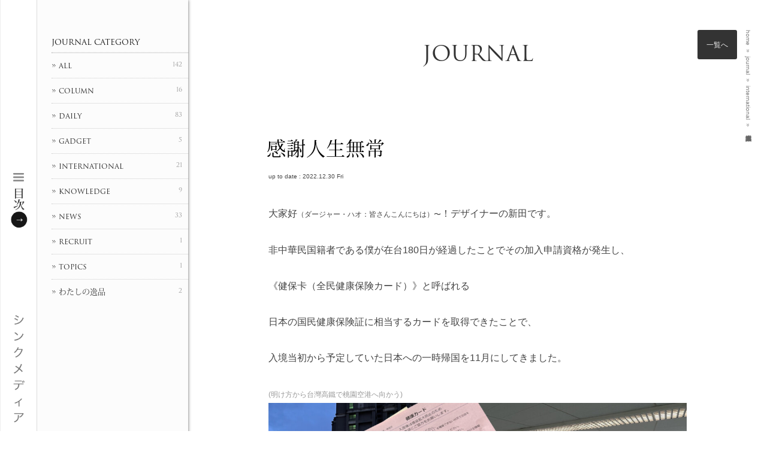

--- FILE ---
content_type: text/html; charset=UTF-8
request_url: https://www.syncmedia.co.jp/journal/003535/
body_size: 11096
content:
<!doctype html>
<html lang="ja">
<head prefix="og: http://ogp.me/ns# fb: http://ogp.me/ns/fb# article: http://ogp.me/ns/article#">
<meta name='robots' content='index, follow, max-image-preview:large, max-snippet:-1, max-video-preview:-1' />

	<!-- This site is optimized with the Yoast SEO plugin v26.7 - https://yoast.com/wordpress/plugins/seo/ -->
	<title>感謝人生無常 - JOURNAL｜株式会社シンクメディア</title>
	<meta name="description" content="大家好（ダージャー・ハオ：皆さんこんにちは）〜！デザイナーの新田です。 &nbsp;" />
	<link rel="canonical" href="https://www.syncmedia.co.jp/journal/003535/" />
	<meta property="og:locale" content="ja_JP" />
	<meta property="og:type" content="article" />
	<meta property="og:title" content="感謝人生無常 - JOURNAL｜株式会社シンクメディア" />
	<meta property="og:description" content="大家好（ダージャー・ハオ：皆さんこんにちは）〜！デザイナーの新田です。 &nbsp;" />
	<meta property="og:url" content="https://www.syncmedia.co.jp/journal/003535/" />
	<meta property="og:site_name" content="株式会社シンクメディア" />
	<meta property="article:modified_time" content="2022-12-30T02:28:41+00:00" />
	<meta property="og:image" content="https://www.syncmedia.co.jp/wp-content/uploads/2022/12/20221229_c.jpg" />
	<meta property="og:image:width" content="1700" />
	<meta property="og:image:height" content="1020" />
	<meta property="og:image:type" content="image/jpeg" />
	<meta name="twitter:card" content="summary_large_image" />
	<script type="application/ld+json" class="yoast-schema-graph">{"@context":"https://schema.org","@graph":[{"@type":"WebPage","@id":"https://www.syncmedia.co.jp/journal/003535/","url":"https://www.syncmedia.co.jp/journal/003535/","name":"感謝人生無常 - JOURNAL｜株式会社シンクメディア","isPartOf":{"@id":"https://www.syncmedia.co.jp/#website"},"primaryImageOfPage":{"@id":"https://www.syncmedia.co.jp/journal/003535/#primaryimage"},"image":{"@id":"https://www.syncmedia.co.jp/journal/003535/#primaryimage"},"thumbnailUrl":"https://www.syncmedia.co.jp/wp-content/uploads/2022/12/20221229_c.jpg","datePublished":"2022-12-30T01:04:39+00:00","dateModified":"2022-12-30T02:28:41+00:00","description":"大家好（ダージャー・ハオ：皆さんこんにちは）〜！デザイナーの新田です。 &nbsp;","breadcrumb":{"@id":"https://www.syncmedia.co.jp/journal/003535/#breadcrumb"},"inLanguage":"ja","potentialAction":[{"@type":"ReadAction","target":["https://www.syncmedia.co.jp/journal/003535/"]}]},{"@type":"ImageObject","inLanguage":"ja","@id":"https://www.syncmedia.co.jp/journal/003535/#primaryimage","url":"https://www.syncmedia.co.jp/wp-content/uploads/2022/12/20221229_c.jpg","contentUrl":"https://www.syncmedia.co.jp/wp-content/uploads/2022/12/20221229_c.jpg","width":1700,"height":1020},{"@type":"BreadcrumbList","@id":"https://www.syncmedia.co.jp/journal/003535/#breadcrumb","itemListElement":[{"@type":"ListItem","position":1,"name":"home","item":"https://www.syncmedia.co.jp/"},{"@type":"ListItem","position":2,"name":"journal","item":"https://www.syncmedia.co.jp/journal/"},{"@type":"ListItem","position":3,"name":"international","item":"https://www.syncmedia.co.jp/journal/type/international/"},{"@type":"ListItem","position":4,"name":"感謝人生無常"}]},{"@type":"WebSite","@id":"https://www.syncmedia.co.jp/#website","url":"https://www.syncmedia.co.jp/","name":"株式会社シンクメディア","description":"伝わるWEBをつくる会社","publisher":{"@id":"https://www.syncmedia.co.jp/#organization"},"potentialAction":[{"@type":"SearchAction","target":{"@type":"EntryPoint","urlTemplate":"https://www.syncmedia.co.jp/?s={search_term_string}"},"query-input":{"@type":"PropertyValueSpecification","valueRequired":true,"valueName":"search_term_string"}}],"inLanguage":"ja"},{"@type":"Organization","@id":"https://www.syncmedia.co.jp/#organization","name":"株式会社シンクメディア","url":"https://www.syncmedia.co.jp/","logo":{"@type":"ImageObject","inLanguage":"ja","@id":"https://www.syncmedia.co.jp/#/schema/logo/image/","url":"https://syncmedia.co.jp/wp-content/uploads/2026/01/syncmedia_20220127ver.png","contentUrl":"https://syncmedia.co.jp/wp-content/uploads/2026/01/syncmedia_20220127ver.png","width":200,"height":87,"caption":"株式会社シンクメディア"},"image":{"@id":"https://www.syncmedia.co.jp/#/schema/logo/image/"}}]}</script>
	<!-- / Yoast SEO plugin. -->


<style id='wp-img-auto-sizes-contain-inline-css' type='text/css'>
img:is([sizes=auto i],[sizes^="auto," i]){contain-intrinsic-size:3000px 1500px}
/*# sourceURL=wp-img-auto-sizes-contain-inline-css */
</style>
<style id='wp-block-library-inline-css' type='text/css'>
:root{--wp-block-synced-color:#7a00df;--wp-block-synced-color--rgb:122,0,223;--wp-bound-block-color:var(--wp-block-synced-color);--wp-editor-canvas-background:#ddd;--wp-admin-theme-color:#007cba;--wp-admin-theme-color--rgb:0,124,186;--wp-admin-theme-color-darker-10:#006ba1;--wp-admin-theme-color-darker-10--rgb:0,107,160.5;--wp-admin-theme-color-darker-20:#005a87;--wp-admin-theme-color-darker-20--rgb:0,90,135;--wp-admin-border-width-focus:2px}@media (min-resolution:192dpi){:root{--wp-admin-border-width-focus:1.5px}}.wp-element-button{cursor:pointer}:root .has-very-light-gray-background-color{background-color:#eee}:root .has-very-dark-gray-background-color{background-color:#313131}:root .has-very-light-gray-color{color:#eee}:root .has-very-dark-gray-color{color:#313131}:root .has-vivid-green-cyan-to-vivid-cyan-blue-gradient-background{background:linear-gradient(135deg,#00d084,#0693e3)}:root .has-purple-crush-gradient-background{background:linear-gradient(135deg,#34e2e4,#4721fb 50%,#ab1dfe)}:root .has-hazy-dawn-gradient-background{background:linear-gradient(135deg,#faaca8,#dad0ec)}:root .has-subdued-olive-gradient-background{background:linear-gradient(135deg,#fafae1,#67a671)}:root .has-atomic-cream-gradient-background{background:linear-gradient(135deg,#fdd79a,#004a59)}:root .has-nightshade-gradient-background{background:linear-gradient(135deg,#330968,#31cdcf)}:root .has-midnight-gradient-background{background:linear-gradient(135deg,#020381,#2874fc)}:root{--wp--preset--font-size--normal:16px;--wp--preset--font-size--huge:42px}.has-regular-font-size{font-size:1em}.has-larger-font-size{font-size:2.625em}.has-normal-font-size{font-size:var(--wp--preset--font-size--normal)}.has-huge-font-size{font-size:var(--wp--preset--font-size--huge)}.has-text-align-center{text-align:center}.has-text-align-left{text-align:left}.has-text-align-right{text-align:right}.has-fit-text{white-space:nowrap!important}#end-resizable-editor-section{display:none}.aligncenter{clear:both}.items-justified-left{justify-content:flex-start}.items-justified-center{justify-content:center}.items-justified-right{justify-content:flex-end}.items-justified-space-between{justify-content:space-between}.screen-reader-text{border:0;clip-path:inset(50%);height:1px;margin:-1px;overflow:hidden;padding:0;position:absolute;width:1px;word-wrap:normal!important}.screen-reader-text:focus{background-color:#ddd;clip-path:none;color:#444;display:block;font-size:1em;height:auto;left:5px;line-height:normal;padding:15px 23px 14px;text-decoration:none;top:5px;width:auto;z-index:100000}html :where(.has-border-color){border-style:solid}html :where([style*=border-top-color]){border-top-style:solid}html :where([style*=border-right-color]){border-right-style:solid}html :where([style*=border-bottom-color]){border-bottom-style:solid}html :where([style*=border-left-color]){border-left-style:solid}html :where([style*=border-width]){border-style:solid}html :where([style*=border-top-width]){border-top-style:solid}html :where([style*=border-right-width]){border-right-style:solid}html :where([style*=border-bottom-width]){border-bottom-style:solid}html :where([style*=border-left-width]){border-left-style:solid}html :where(img[class*=wp-image-]){height:auto;max-width:100%}:where(figure){margin:0 0 1em}html :where(.is-position-sticky){--wp-admin--admin-bar--position-offset:var(--wp-admin--admin-bar--height,0px)}@media screen and (max-width:600px){html :where(.is-position-sticky){--wp-admin--admin-bar--position-offset:0px}}

/*# sourceURL=wp-block-library-inline-css */
</style>
<style id='classic-theme-styles-inline-css' type='text/css'>
/*! This file is auto-generated */
.wp-block-button__link{color:#fff;background-color:#32373c;border-radius:9999px;box-shadow:none;text-decoration:none;padding:calc(.667em + 2px) calc(1.333em + 2px);font-size:1.125em}.wp-block-file__button{background:#32373c;color:#fff;text-decoration:none}
/*# sourceURL=/wp-includes/css/classic-themes.min.css */
</style>
<link rel='stylesheet' id='wpo_min-header-0-css' href='https://www.syncmedia.co.jp/wp-content/cache/wpo-minify/1768891381/assets/wpo-minify-header-f5c70fd7.min.css' type='text/css' media='all' />
<script type="text/javascript" src="https://www.syncmedia.co.jp/wp-content/cache/wpo-minify/1768891381/assets/wpo-minify-header-7c3f0e5f.min.js" id="wpo_min-header-0-js"></script>
		<script type="text/javascript">
				(function(c,l,a,r,i,t,y){
					c[a]=c[a]||function(){(c[a].q=c[a].q||[]).push(arguments)};t=l.createElement(r);t.async=1;
					t.src="https://www.clarity.ms/tag/"+i+"?ref=wordpress";y=l.getElementsByTagName(r)[0];y.parentNode.insertBefore(t,y);
				})(window, document, "clarity", "script", "kqbt6ndkl1");
		</script>
		<link rel="icon" href="https://www.syncmedia.co.jp/wp-content/uploads/2026/01/syncmedia_20220127ver_icon.png" sizes="32x32" />
<link rel="icon" href="https://www.syncmedia.co.jp/wp-content/uploads/2026/01/syncmedia_20220127ver_icon.png" sizes="192x192" />
<link rel="apple-touch-icon" href="https://www.syncmedia.co.jp/wp-content/uploads/2026/01/syncmedia_20220127ver_icon.png" />
<meta name="msapplication-TileImage" content="https://www.syncmedia.co.jp/wp-content/uploads/2026/01/syncmedia_20220127ver_icon.png" />
   	<!-- Global site tag (gtag.js) - Google Analytics -->
	<script async src="https://www.googletagmanager.com/gtag/js?id=UA-72256701-1"></script>
   	<script>
   	  window.dataLayer = window.dataLayer || [];
   	  function gtag(){dataLayer.push(arguments);}
   	  gtag('js', new Date());

   	  gtag('config', 'UA-72256701-1');
   	</script>
<meta charset="UTF-8">
<meta name="viewport" content="width=device-width" />
<link rel="stylesheet" href="https://www.syncmedia.co.jp/wp-content/themes/syncmedia_03_test_20210330/css/style.css">
<meta name="author" content="株式会社シンクメディア　Syncmedia,Inc.">
<meta name="copyright" content="株式会社シンクメディア　Syncmedia,Inc. All Rights Reserved">
<meta name="verify-v1" content="S0L8uCZTuPtCL1MxzNL9lMoi3fNilnkV7pmStMPWZLs=">

<script src="http://code.jquery.com/jquery-1.11.3.min.js"></script>
<script>
jQuery(function($){
	$(function(){
		$(document).ready(function(){
			$("#menu-1 a").on("click", function(){
				var container = document.getElementById( 'st-container' );
				classie.remove( container, 'st-menu-open' );
			});
		});
	});
});
</script>
<!-- Facebook Pixel Code -->
<script>
!function(f,b,e,v,n,t,s){if(f.fbq)return;n=f.fbq=function(){n.callMethod?
n.callMethod.apply(n,arguments):n.queue.push(arguments)};if(!f._fbq)f._fbq=n;
n.push=n;n.loaded=!0;n.version='2.0';n.queue=[];t=b.createElement(e);t.async=!0;
t.src=v;s=b.getElementsByTagName(e)[0];s.parentNode.insertBefore(t,s)}(window,
document,'script','https://connect.facebook.net/en_US/fbevents.js');
fbq('init', '455961934753140'); // Insert your pixel ID here.
fbq('track', 'PageView');
</script>
<noscript><img height="1" width="1" style="display:none"
src="https://www.facebook.com/tr?id=455961934753140&ev=PageView&noscript=1"
/></noscript>
<!-- DO NOT MODIFY -->
<!-- End Facebook Pixel Code --><meta property="og:image" content="" />
</head>
<body>
<div id="contentPage" class="journal">
	<div class="bg st-container st-effect-1" id="st-container">
    
    <div class="st-pusher">

		<!-- 目次 -->
        
<div class="sideMenu">
  <a data-effect="st-effect-1" class="menu_btn" onclick="gtag('event', 'click', {'event_category': 'グローバルナビ','event_label': '目次'});">
    <img src="https://www.syncmedia.co.jp/wp-content/themes/syncmedia_03_test_20210330/IMGs/common/mokuji.png" alt="目次" class="title_mokuji">
    <!--<img src="https://www.syncmedia.co.jp/wp-content/themes/syncmedia_03_test_20210330/IMGs/common/sp_menupng.png" alt="目次" class="sp_title_mokuji">-->
    <div class="menu-sp">
      <div id="nav_list">
        <span></span>
        <span></span>
        <span></span>
      </div>
    </div>
    <p class="ic_nav"><img src="https://www.syncmedia.co.jp/wp-content/themes/syncmedia_03_test_20210330/IMGs/common/ic_nav.png" alt=""></p>
    <h1><img src="https://www.syncmedia.co.jp/wp-content/themes/syncmedia_03_test_20210330/IMGs/common/logo.png" alt="株式会社シンクメディア | ホームページWEB制作会社" class="logo"></h1>
  </a>

    
    <!-- 目次 OPEN --> 
    <div class="st-menu st-effect-1" id="menu-1">
      <div class="logo-sp"><img src="https://www.syncmedia.co.jp/wp-content/themes/syncmedia_03_test_20210330/assets/image/common/logo_sp.png" alt=""></div>
      <ul>
        <li><a href="https://www.syncmedia.co.jp" class="animsition-link" onclick="gtag('event', 'click', {'event_category': 'グローバルナビ','event_label': 'HOME'});">HOME</a></li>
        <li><a href="https://www.syncmedia.co.jp/service/" class="animsition-link" onclick="gtag('event', 'click', {'event_category': 'グローバルナビ','event_label': 'SERVICE'});">SERVICE<span>サービス</span></a></li>
        <li class="dropdown"><a href="https://www.syncmedia.co.jp/works/" class="animsition-link" onclick="gtag('event', 'click', {'event_category': 'グローバルナビ','event_label': 'WORKS'});">WORKS<span>実績紹介</span></a>

          <div class="side_in_menu_title">
            <ul>
                            <li><a href="https://www.syncmedia.co.jp/works/" class="animsition-link"><span class="side_sub_menu">&raquo; all</span><span class="term_count">130</span></a></li>
                              <li><a href="https://www.syncmedia.co.jp/works/type/web/" class="animsition-link" onclick="gtag('event', 'click', {'event_category': 'グローバルナビ','event_label': 'WORKS - ウェブ'});"><span class="side_sub_menu">&raquo; ウェブ</span><span class="term_count">94</span></a></li>
                                <li><a href="https://www.syncmedia.co.jp/works/type/movie/" class="animsition-link" onclick="gtag('event', 'click', {'event_category': 'グローバルナビ','event_label': 'WORKS - 動画'});"><span class="side_sub_menu">&raquo; 動画</span><span class="term_count">3</span></a></li>
                                <li><a href="https://www.syncmedia.co.jp/works/type/dtp/" class="animsition-link" onclick="gtag('event', 'click', {'event_category': 'グローバルナビ','event_label': 'WORKS - 印刷物'});"><span class="side_sub_menu">&raquo; 印刷物</span><span class="term_count">36</span></a></li>
                            </ul>
          </div>

        </li>
        <li class="dropdown"><a href="https://www.syncmedia.co.jp/about/" class="animsition-link" onclick="gtag('event', 'click', {'event_category': 'グローバルナビ','event_label': 'ABOUT US'});">ABOUT US<span>私たちについて</span></a>
          <div class="side_in_menu_title">
            <ul>
              <li><a href="https://www.syncmedia.co.jp/about/" class="animsition-link"><span class="side_sub_menu" onclick="gtag('event', 'click', {'event_category': 'グローバルナビ','event_label': 'ABOUT US - 会社概要'});">&raquo; 会社概要</span></a></li>
              <li><a href="https://www.syncmedia.co.jp/about/philosophy/" class="animsition-link"><span class="side_sub_menu" onclick="gtag('event', 'click', {'event_category': 'グローバルナビ','event_label': 'ABOUT US - 私たちの理念'});">&raquo; 私たちの理念</span></a></li>

              <li class="dropdown"><a href="https://syncmedia.co.jp/about/member/daisukemori/" class="animsition-link"><span class="side_sub_menu" onclick="gtag('event', 'click', {'event_category': 'グローバルナビ','event_label': 'ABOUT US - MEMBER'});">&raquo; MEMBER紹介</span></a>

                <div class="side_in_menu_title list-child">
                  <ul>
                                          <li><a href="https://www.syncmedia.co.jp/about/member/daisukemori" style="padding-left: 12px;" class="animsition-link mmbr daisukemori " onclick="gtag('event', 'click', {'event_category': 'グローバルナビ','event_label': 'ABOUT US - MEMBER - daisuke mori'});">daisuke mori</a></li>
                                              <li><a href="https://www.syncmedia.co.jp/about/member/yoshikazutsugiyama" style="padding-left: 12px;" class="animsition-link mmbr yoshikazutsugiyama " onclick="gtag('event', 'click', {'event_category': 'グローバルナビ','event_label': 'ABOUT US - MEMBER - yoshikazu tsugiyama'});">yoshikazu tsugiyama</a></li>
                                              <li><a href="https://www.syncmedia.co.jp/about/member/ayakanakamura" style="padding-left: 12px;" class="animsition-link mmbr ayakanakamura " onclick="gtag('event', 'click', {'event_category': 'グローバルナビ','event_label': 'ABOUT US - MEMBER - ayaka nakamura'});">ayaka nakamura</a></li>
                                              <li><a href="https://www.syncmedia.co.jp/about/member/shioritakahashi" style="padding-left: 12px;" class="animsition-link mmbr shioritakahashi " onclick="gtag('event', 'click', {'event_category': 'グローバルナビ','event_label': 'ABOUT US - MEMBER - shiori takahashi'});">shiori takahashi</a></li>
                                              <li><a href="https://www.syncmedia.co.jp/about/member/lehoa" style="padding-left: 12px;" class="animsition-link mmbr lehoa " onclick="gtag('event', 'click', {'event_category': 'グローバルナビ','event_label': 'ABOUT US - MEMBER - LE HOA'});">LE HOA</a></li>
                                              <li><a href="https://www.syncmedia.co.jp/about/member/yoshihisahiguchi" style="padding-left: 12px;" class="animsition-link mmbr yoshihisahiguchi " onclick="gtag('event', 'click', {'event_category': 'グローバルナビ','event_label': 'ABOUT US - MEMBER - Yoshihisa Higuchi'});">Yoshihisa Higuchi</a></li>
                                              <li><a href="https://www.syncmedia.co.jp/about/member/tetsuromiyashita" style="padding-left: 12px;" class="animsition-link mmbr tetsuromiyashita " onclick="gtag('event', 'click', {'event_category': 'グローバルナビ','event_label': 'ABOUT US - MEMBER - tetsuro miyashita'});">tetsuro miyashita</a></li>
                                              <li><a href="https://www.syncmedia.co.jp/about/member/shinjitakahashi" style="padding-left: 12px;" class="animsition-link mmbr shinjitakahashi " onclick="gtag('event', 'click', {'event_category': 'グローバルナビ','event_label': 'ABOUT US - MEMBER - shinji takahashi'});">shinji takahashi</a></li>
                                      </ul>
             </div>
           </li>


         </ul>
       </div>
     </li>
     <li class="dropdown"><a href="https://www.syncmedia.co.jp/journal/" class="animsition-link active" onclick="gtag('event', 'click', {'event_category': 'グローバルナビ','event_label': 'JOURNAL'});">JOURNAL<span>ジャーナル</span></a>
      <div class="side_in_menu_title">
        <ul>
                    <li><a href="https://www.syncmedia.co.jp/journal/" class="animsition-link"><span class="side_sub_menu">&raquo; all</span><span class="term_count">142</span></a></li>
                      <li><a href="https://www.syncmedia.co.jp/journal/type/column/" class="animsition-link" onclick="gtag('event', 'click', {'event_category': 'グローバルナビ','event_label': 'JOURNAL - column'});"><span class="side_sub_menu">&raquo; column</span><span class="term_count">16</span></a></li>
                        <li><a href="https://www.syncmedia.co.jp/journal/type/daily/" class="animsition-link" onclick="gtag('event', 'click', {'event_category': 'グローバルナビ','event_label': 'JOURNAL - daily'});"><span class="side_sub_menu">&raquo; daily</span><span class="term_count">83</span></a></li>
                        <li><a href="https://www.syncmedia.co.jp/journal/type/gadget/" class="animsition-link" onclick="gtag('event', 'click', {'event_category': 'グローバルナビ','event_label': 'JOURNAL - gadget'});"><span class="side_sub_menu">&raquo; gadget</span><span class="term_count">5</span></a></li>
                        <li><a href="https://www.syncmedia.co.jp/journal/type/international/" class="animsition-link" onclick="gtag('event', 'click', {'event_category': 'グローバルナビ','event_label': 'JOURNAL - international'});"><span class="side_sub_menu">&raquo; international</span><span class="term_count">21</span></a></li>
                        <li><a href="https://www.syncmedia.co.jp/journal/type/knowledge/" class="animsition-link" onclick="gtag('event', 'click', {'event_category': 'グローバルナビ','event_label': 'JOURNAL - knowledge'});"><span class="side_sub_menu">&raquo; knowledge</span><span class="term_count">9</span></a></li>
                        <li><a href="https://www.syncmedia.co.jp/journal/type/news/" class="animsition-link" onclick="gtag('event', 'click', {'event_category': 'グローバルナビ','event_label': 'JOURNAL - news'});"><span class="side_sub_menu">&raquo; news</span><span class="term_count">33</span></a></li>
                        <li><a href="https://www.syncmedia.co.jp/journal/type/recruit/" class="animsition-link" onclick="gtag('event', 'click', {'event_category': 'グローバルナビ','event_label': 'JOURNAL - recruit'});"><span class="side_sub_menu">&raquo; recruit</span><span class="term_count">1</span></a></li>
                        <li><a href="https://www.syncmedia.co.jp/journal/type/topics/" class="animsition-link" onclick="gtag('event', 'click', {'event_category': 'グローバルナビ','event_label': 'JOURNAL - topics'});"><span class="side_sub_menu">&raquo; topics</span><span class="term_count">1</span></a></li>
                        <li><a href="https://www.syncmedia.co.jp/journal/type/ippin/" class="animsition-link" onclick="gtag('event', 'click', {'event_category': 'グローバルナビ','event_label': 'JOURNAL - わたしの逸品'});"><span class="side_sub_menu">&raquo; わたしの逸品</span><span class="term_count">2</span></a></li>
                    </ul>
      </div>
    </li>
	<li><a href="https://www.youtube.com/channel/UCEQVXspj14a6TB6r-1b3Iag" target="_blank" class="animsition-link" onclick="gtag('event', 'click', {'event_category': 'グローバルナビ','event_label': 'SYNCMEDIA TV'});">YOUTUBE<span>シンクメディアTV</span></a></li>
    <li><a href="https://www.syncmedia.co.jp/contact/" class="animsition-link" onclick="gtag('event', 'click', {'event_category': 'グローバルナビ','event_label': 'CONTACT'});">CONTACT<span>お問い合わせ</span></a></li>
  </ul>

  <div class="copyright">
    <div>
      神保町OFFICE<br>
      東京都千代田区神田神保町1-40 豊明ビル4F<br>
      <br>
      八王子OFFICE<br>
      東京都八王子市南大沢5-6-6 6F<br>
    </div>
    COPYRIGHT &copy; 2007 - 2026 SYNCMEDIA Inc.<br>ALL RIGHTS RESERVED.</div>
  </div><!-- END menu -->






  <div class="journal side_In_menuBox">

    <strong>JOURNAL CATEGORY</strong>

    <div class="side_in_menu_title selectbox">
      <div class="select-input"><input type="" name="" id="selectname" readonly></div>
      <ul class="choose">
                <li><a href="https://www.syncmedia.co.jp/journal/" class="animsition-link"><span class="side_sub_menu">&raquo; all</span><span class="term_count">142</span></a>
          <ul>
                          <li><a href="https://www.syncmedia.co.jp/journal/type/column/" class="animsition-link" onclick="gtag('event', 'click', {'event_category': 'グローバルナビ','event_label': 'JOURNAL - column'});"><span class="side_sub_menu">&raquo; column</span><span class="term_count">16</span></a></li>
                            <li><a href="https://www.syncmedia.co.jp/journal/type/daily/" class="animsition-link" onclick="gtag('event', 'click', {'event_category': 'グローバルナビ','event_label': 'JOURNAL - daily'});"><span class="side_sub_menu">&raquo; daily</span><span class="term_count">83</span></a></li>
                            <li><a href="https://www.syncmedia.co.jp/journal/type/gadget/" class="animsition-link" onclick="gtag('event', 'click', {'event_category': 'グローバルナビ','event_label': 'JOURNAL - gadget'});"><span class="side_sub_menu">&raquo; gadget</span><span class="term_count">5</span></a></li>
                            <li><a href="https://www.syncmedia.co.jp/journal/type/international/" class="animsition-link" onclick="gtag('event', 'click', {'event_category': 'グローバルナビ','event_label': 'JOURNAL - international'});"><span class="side_sub_menu">&raquo; international</span><span class="term_count">21</span></a></li>
                            <li><a href="https://www.syncmedia.co.jp/journal/type/knowledge/" class="animsition-link" onclick="gtag('event', 'click', {'event_category': 'グローバルナビ','event_label': 'JOURNAL - knowledge'});"><span class="side_sub_menu">&raquo; knowledge</span><span class="term_count">9</span></a></li>
                            <li><a href="https://www.syncmedia.co.jp/journal/type/news/" class="animsition-link" onclick="gtag('event', 'click', {'event_category': 'グローバルナビ','event_label': 'JOURNAL - news'});"><span class="side_sub_menu">&raquo; news</span><span class="term_count">33</span></a></li>
                            <li><a href="https://www.syncmedia.co.jp/journal/type/recruit/" class="animsition-link" onclick="gtag('event', 'click', {'event_category': 'グローバルナビ','event_label': 'JOURNAL - recruit'});"><span class="side_sub_menu">&raquo; recruit</span><span class="term_count">1</span></a></li>
                            <li><a href="https://www.syncmedia.co.jp/journal/type/topics/" class="animsition-link" onclick="gtag('event', 'click', {'event_category': 'グローバルナビ','event_label': 'JOURNAL - topics'});"><span class="side_sub_menu">&raquo; topics</span><span class="term_count">1</span></a></li>
                            <li><a href="https://www.syncmedia.co.jp/journal/type/ippin/" class="animsition-link" onclick="gtag('event', 'click', {'event_category': 'グローバルナビ','event_label': 'JOURNAL - わたしの逸品'});"><span class="side_sub_menu">&raquo; わたしの逸品</span><span class="term_count">2</span></a></li>
                        </ul>
        </li>

      </ul>
    </div>

  </div>


    
       </div><!-- END sideMenu -->        <!-- ここまで -->
        
        <div class="main sideMgn inSideMgn animsition">
        
        <div class="wid86">
        <h2><a href="https://www.syncmedia.co.jp/journal/">JOURNAL</a></h2>
        </div><!-- END wid86 -->
        
        <a href="https://www.syncmedia.co.jp/journal/" class="jnl_list">一覧へ</a>
				<div id="breadcrumbs" class="breadcrumbs tategaki spnon"><span><span><a href="https://www.syncmedia.co.jp/">home</a></span>  »  <span><a href="https://www.syncmedia.co.jp/journal/">journal</a></span>  »  <span><a href="https://www.syncmedia.co.jp/journal/type/international/">international</a></span>  »  <span class="breadcrumb_last" aria-current="page"><strong>感謝人生無常</strong></span></span></div>                
        
        <div class="mainCotentBox">
        <div class="wid86">
        
        <div class="journalDtl">
        
        <h3>感謝人生無常</h3>
        <div class="update">up to date : 2022.12.30 Fri</div>
        
                
                
        <p>大家好<span style="font-size: 12px;">（ダージャー・ハオ：皆さんこんにちは）〜</span>！デザイナーの新田です。</p>

<p><span class="css-901oao css-16my406 r-1tl8opc r-bcqeeo r-qvutc0">非中華民国籍者である僕が</span>在台180日が経過したことでその加入申請資格が発生し、</p>
<p><span class="css-901oao css-16my406 r-1tl8opc r-bcqeeo r-qvutc0">《健保卡（全民健康保険カード）》と呼ばれる</span></p>
<p><span class="css-901oao css-16my406 r-1tl8opc r-bcqeeo r-qvutc0">日本の国民健康保険証に相当するカードを取得できたことで、<br />
</span></p>
<p>入境当初から予定していた日本への一時帰国を11月にしてきました。</p>

<p><span style="font-size: 12px; color: #999999;">(明け方から台灣高鐵で桃園空港へ向かう)</span><img fetchpriority="high" decoding="async" class="alignnone size-medium wp-image-3536" src="http://syncmedia.co.jp/wp-content/uploads/2022/12/20221229_a-1024x614.jpg" alt="" width="1024" height="614" srcset="https://www.syncmedia.co.jp/wp-content/uploads/2022/12/20221229_a-1024x614.jpg 1024w, https://www.syncmedia.co.jp/wp-content/uploads/2022/12/20221229_a-1536x922.jpg 1536w, https://www.syncmedia.co.jp/wp-content/uploads/2022/12/20221229_a.jpg 1700w" sizes="(max-width: 1024px) 100vw, 1024px" /></p>
<p>2022年10月30日時点では、</p>
<p>「日本政府が認めるワクチンを3回目まで接種していること<span style="font-size: 12px;">（もしくはPCR検査での陰性証明書を持っていること）</span>」、</p>
<p>「My SOS<span style="font-size: 12px;">（※2022年11月1日に「Visit Japan Web」へ改称）</span>」と呼ばれるAppを利用した</p>
<p>検疫手続きのための事前登録・審査された画面を</p>
<p>出入国する空港で提示することが日本への入国必須条件だったため、</p>
<p>見落としがないか数日前から何度も確認しながら……ついに一時帰国する当日を迎えました。</p>
<h3>あんた、日本人やろうもん</h3>
<p>未だ以前のような旅行や出迎えする人たちで賑わう空港の姿ではないものの、</p>
<p><a href="https://syncmedia.co.jp/journal/002690/">入境時のピリピリとした少し怖く寂しい印象</a> ではなくなり、</p>
<p>免税店や飛行機内では旅行者たちの期待と不安が入り交じる雰囲気の中で</p>
<p>僕自身も少しずつ日本へ飛び立つ実感が沸いていました。</p>

<p><span style="font-size: 12px; color: #999999;">（地元の福岡で眺めた夕陽、父とのお伊勢さんまいり、京都で見つけた小さな秋）</span><img decoding="async" class="alignnone size-medium wp-image-3537" src="http://syncmedia.co.jp/wp-content/uploads/2022/12/20221229_b-1024x614.jpg" alt="" width="1024" height="614" srcset="https://www.syncmedia.co.jp/wp-content/uploads/2022/12/20221229_b-1024x614.jpg 1024w, https://www.syncmedia.co.jp/wp-content/uploads/2022/12/20221229_b-1536x922.jpg 1536w, https://www.syncmedia.co.jp/wp-content/uploads/2022/12/20221229_b.jpg 1700w" sizes="(max-width: 1024px) 100vw, 1024px" /></p>
<p>一時帰国の目的は、自身の会社関連の手続き業務のほか、</p>
<p>二千年の歴史を持つ“日本人の心のふるさと”《<a href="https://www.isejingu.or.jp/">伊勢神宮</a>》への父と親子二人旅を楽しみ、</p>
<p>母と祖母の元へ台湾での生活を報告することでした。</p>

<p>見慣れた多くの風景や植物、馴染みのある匂いや味、食感の食物などに溢れ、</p>
<p>何かを求め、それがどんなもので、どこにあり（その都度、検索や翻訳をせずに）、</p>
<p>価格は幾らなのかを考えず（貨幣価値を換算せず）に瞬時に理解・表現ができ、</p>
<p>目の前にいる人だけでなく街ですれ違う人や雑踏に紛れる声でさえ</p>
<p>注力して耳を傾けることなく「音」ではなく「言葉」として理解できる場所<span class="css-901oao css-16my406 r-1tl8opc r-bcqeeo r-qvutc0">──</span>、日本。</p>
<p>約8ヶ月ぶりに振れる日本のモノコトに“心安らぐ”かと思っていたのですが……、</p>
<p>僕にとっては <strong>そうではありません </strong>でした。</p>

<p>どんなに馴染みがあって生活することに苦慮しないとは言え、</p>
<p>どこか <strong>台湾に心半分置いてきたような気持ち </strong>で落ち着くことができませんでした。</p>
<p>マンションで懇意にさせていただいている方と久しぶりにお会いしたところ、</p>
<p>「やっぱり日本が良かやろう？」と尋ねられたので素直に自分の気持ちをお伝えすると……</p>
<p>「何でね！あんた、日本人やろうもん」と笑われてしまいました。</p>
<h3>海外で観る、初のLIVE会場で</h3>
<p><span style="font-size: 12px; color: #999999;">（<span class="x193iq5w xeuugli x13faqbe x1vvkbs xlh3980 xvmahel x1n0sxbx x1lliihq x1s928wv xhkezso x1gmr53x x1cpjm7i x1fgarty x1943h6x xudqn12 x3x7a5m x6prxxf xvq8zen xo1l8bm xzsf02u x1yc453h" dir="auto">台湾のアーティストで初めて好きになった、安溥さんのライブ会場</span>）</span><img decoding="async" class="alignnone size-medium wp-image-3538" src="http://syncmedia.co.jp/wp-content/uploads/2022/12/20221229_c-1024x614.jpg" alt="" width="1024" height="614" srcset="https://www.syncmedia.co.jp/wp-content/uploads/2022/12/20221229_c-1024x614.jpg 1024w, https://www.syncmedia.co.jp/wp-content/uploads/2022/12/20221229_c-1536x922.jpg 1536w, https://www.syncmedia.co.jp/wp-content/uploads/2022/12/20221229_c.jpg 1700w" sizes="(max-width: 1024px) 100vw, 1024px" /></p>
<p><span class="x193iq5w xeuugli x13faqbe x1vvkbs xlh3980 xvmahel x1n0sxbx x1lliihq x1s928wv xhkezso x1gmr53x x1cpjm7i x1fgarty x1943h6x xudqn12 x3x7a5m x6prxxf xvq8zen xo1l8bm xzsf02u x1yc453h" dir="auto">台湾に住み始めて初となるこの年末、</span></p>
<p><span class="x193iq5w xeuugli x13faqbe x1vvkbs xlh3980 xvmahel x1n0sxbx x1lliihq x1s928wv xhkezso x1gmr53x x1cpjm7i x1fgarty x1943h6x xudqn12 x3x7a5m x6prxxf xvq8zen xo1l8bm xzsf02u x1yc453h" dir="auto">台湾のアーティストで初めて好きになった <a href="https://anpu-oystermusic.com/">安溥</a> さんのライブを親友とともに観てきました。</span></p>
<p><span class="x193iq5w xeuugli x13faqbe x1vvkbs xlh3980 xvmahel x1n0sxbx x1lliihq x1s928wv xhkezso x1gmr53x x1cpjm7i x1fgarty x1943h6x xudqn12 x3x7a5m x6prxxf xvq8zen xo1l8bm xzsf02u x1yc453h" dir="auto">ライブ当日のセットリストや歌詞の意味を全て理解できている訳ではありませんが、</span></p>
<p><span class="x193iq5w xeuugli x13faqbe x1vvkbs xlh3980 xvmahel x1n0sxbx x1lliihq x1s928wv xhkezso x1gmr53x x1cpjm7i x1fgarty x1943h6x xudqn12 x3x7a5m x6prxxf xvq8zen xo1l8bm xzsf02u x1yc453h" dir="auto">肌で感じる音や光、会場に漂う独特の雰囲気から得られる高揚感はやはり特別です♪</span></p>
<p><span class="x193iq5w xeuugli x13faqbe x1vvkbs xlh3980 xvmahel x1n0sxbx x1lliihq x1s928wv xhkezso x1gmr53x x1cpjm7i x1fgarty x1943h6x xudqn12 x3x7a5m x6prxxf xvq8zen xo1l8bm xzsf02u x1yc453h" dir="auto">（幾つか好きな楽曲も披露され、それは本当に素敵だったし嬉しかったです！）</span></p>
<p>そんな中で一人この一年間に起こった諸々を思い返していたら</p>
<p>ステージ上のディスプレイに表示された《感謝人生無常》という文字を目にして……、</p>
<p>思わず涙が溢れました。</p>

<p>年齢を重ねてもなお地に足をつけず</p>
<p>方々へ越しては時間もお金も使い生活する僕が、</p>
<p>生まれ育った「日本」ではなく自分が望み住む「台湾」で</p>
<p>今の自分の生活と心の軸を置き生きる土地で日々起こる全ての変化と</p>
<p>可能性を信じながらチャレンジしていくことを楽しみ、</p>
<p>それを台日の親友たち、シンクメディアの森社長や次山さん、メンバーの皆さん、</p>
<p>そして何より日本の父といった本当に多くの方の笑顔や言葉に支えられていることを改めて感じ、</p>
<p>有り難く幸せな気持ちになっていました（<strong>ライブ会場で！：笑</strong>）。</p>
<p>感謝人生無常<span class="css-901oao css-16my406 r-1tl8opc r-bcqeeo r-qvutc0">──</span>、うん、良い言葉ですね♪</p>


<p>さて、明日はいよいよ大晦日（今回は台湾で過ごす初めての年越し）です！</p>
<p>来年のJOURNALでも皆さんに台湾や日本の、</p>
<p>そしてシンクメディアの素敵なモノコトをご紹介していきます。</p>
<p>祝大家有一個美好的一年！掰掰〜♪<span style="font-size: 12px;">（皆さま、佳い新年をお迎えください！バイバ〜イ♪）</span></p>
        <div class="postname">category : <a href="https://www.syncmedia.co.jp/journal/type/daily/" rel="tag">daily</a> / <a href="https://www.syncmedia.co.jp/journal/type/international/" rel="tag">international</a>　　|　　posted by : takeshi nitta</div>
        
        
        </div><!-- END journalDtl -->
        </div><!-- END wid86 -->
        
        <div class="footer">
    <div class="lrBox">
        <a href="https://www.syncmedia.co.jp/journal/003530/" class="animsition-link sendPage">
            <div class="leftBox">
                <div class="footerNavi">
                    <span>&laquo; BACK</span>
                    <strong>年末年始休業のお知らせ</strong>
                </div>
            </div><!-- END leftBox -->
        </a>
        
        <a href="https://www.syncmedia.co.jp/journal/003545/" class="animsition-link sendPage">
            <div class="rightBox">
                <div class="footerNavi">
                    <span>NEXT &raquo;</span>
                    <strong>新年快樂〜！</strong>
                </div>
            </div><!-- END rightBox -->
        </a>
        
        <br style="clear:both;">
    </div><!-- END lrBox -->
    <div class="sptop_copyright">&copy; 2026 SYNCMEDIA Inc.</div>
</div><!-- END footer -->
        
        </div><!-- END mainCotentBox -->
        </div><!-- END main -->
        
         </div><!-- END st-pusher -->
        
	</div><!-- END bg -->

</div><!-- END contentPage -->

<script src="https://www.syncmedia.co.jp/wp-content/themes/syncmedia_03_test_20210330/js/classie.js"></script>
<script src="https://www.syncmedia.co.jp/wp-content/themes/syncmedia_03_test_20210330/js/sidebarEffects.js"></script>
<link rel="stylesheet" href="https://www.syncmedia.co.jp/wp-content/themes/syncmedia_03_test_20210330/js/animsition-master/src/css/animsition.css">
<script src="https://www.syncmedia.co.jp/wp-content/themes/syncmedia_03_test_20210330/js/animsition-master/src/js/animsition.js"></script>
<script>
  (function(d) {
    var config = {
      kitId: 'xfx0tii',
      scriptTimeout: 3000,
      async: true
    },
h=d.documentElement,t=setTimeout(function(){h.className=h.className.replace(/\bwf-loading\b/g,"")+" wf-inactive";},config.scriptTimeout),tk=d.createElement("script"),f=false,s=d.getElementsByTagName("script")[0],a;h.className+=" wf-loading";tk.src='https://use.typekit.net/'+config.kitId+'.js';tk.async=true;tk.onload=tk.onreadystatechange=function(){a=this.readyState;if(f||a&&a!="complete"&&a!="loaded")return;f=true;clearTimeout(t);try{Typekit.load(config)}catch(e){}};s.parentNode.insertBefore(tk,s)
  })(document);
</script>
<script src="https://www.syncmedia.co.jp/wp-content/themes/syncmedia_03_test_20210330/js/fade.js"></script>
<script src="https://www.syncmedia.co.jp/wp-content/themes/syncmedia_03_test_20210330/js/modernizr.custom.js"></script>

<script type="text/javascript">
  window._mfq = window._mfq || [];
  (function() {
    var mf = document.createElement("script");
    mf.type = "text/javascript"; mf.async = true;
    mf.src = "//cdn.mouseflow.com/projects/e3f92fdc-5edb-4da1-9bc6-ceb21dffef37.js";
    document.getElementsByTagName("head")[0].appendChild(mf);
  })();
</script>

</body>
</html>


--- FILE ---
content_type: text/css
request_url: https://www.syncmedia.co.jp/wp-content/themes/syncmedia_03_test_20210330/css/style.css
body_size: 12253
content:
/*################################################################################*/
/* デフォルトタグ設定 ############################################################*/
/*################################################################################*/

* {
	margin: 0;
	padding: 0;
	border: none;
	text-decoration: none;
}

html {
	height: 100%;
}
/*
body {
    word-wrap: break-all;
    overflow-wrap: break-all;
}
*/

img {
	vertical-align: baseline;
}

li {
	list-style: none;
}

table {
	border-collapse: collapse;
}

a {
	text-decoration: none;
}
iframe {
	margin:0;
	padding:0;
}

/*################################################################################*/
/* WEBフォント ###################################################################*/
/*################################################################################*/

/* webフォントの再描写対策 ##########################################*/

/*html .main,*/
html .bg_img_bg,
.cat_ahv,
.news-box a,
.news-box .news-title,
.footer,
.side_In_menuBox a,
.topImgBox h2,
.topImgBox p,
.right-menu-journal h3, 
.right-menu-works h3,
#contentPage h2,
#contentPage h3,
.webFontin,
.side_In_menuBox strong {
	visibility: hidden;
	filter:alpha(opacity=0);
    -moz-opacity: 0.0;
    opacity: 0.0;
	
	-webkit-transition: 0.5s;
    -moz-transition: 0.5s;
    -o-transition: 0.5s;
    -ms-transition: 0.5s;
    transition: 0.5s;
}

/*html.wf-active .main,*/
html.wf-active .bg_img_bg,
.wf-active .cat_ahv,
.wf-active .news-box a,
.wf-active .news-box .news-title,
.wf-active .footer,
.wf-active .side_In_menuBox a,
.wf-active .topImgBox h2,
.wf-active .topImgBox p,
.wf-active .right-menu-journal h3, 
.wf-active .right-menu-works h3,
.wf-active #contentPage h2,
.wf-active #contentPage h3,
.wf-active .webFontin,
.wf-active .side_In_menuBox strong {
	visibility: visible;
	filter:alpha(opacity=100);
    -moz-opacity: 1.0;
    opacity: 1.0;
}

/*################################################################################*/
/* リンク設定 ####################################################################*/
/*################################################################################*/

a {
	color:#333;
}
.journalDtl a {
	color:#6CC;
	text-decoration:underline;
}
a:hover {
	color:#6CC;
}
.journalDtl a {
	color:#329ab3;
	text-decoration:underline;
}
.main a:hover img {
	opacity: 0.5 ;
	filter: alpha(opacity=50) ;	
}

/*################################################################################*/
/* エフェクト設定 ################################################################*/
/*################################################################################*/

/*##### ふわっと表示 設定 ###########################################*/

a, 									/* aタグ全て */
.boxList, 							/* ジャーナル・ワークス リストDIV */
.lazyload,							/* 画像の遅延読み込み */
.main a:hover img 					/* 画像 */
{	
	-webkit-transition: 0.5s;
    -moz-transition: 0.5s;
    -o-transition: 0.5s;
    -ms-transition: 0.5s;
    transition: 0.5s;
}

/*##### ドロップシャドウ 設定 #######################################*/

/*.st-effect-1 .menu_btn, */		/* メインサイドバー */
.side_In_menuBox 					/* 子カテゴリーサイドバー */
{
	box-shadow: 0px 0px 5px 0px #666;
	-webkit-box-shadow: 0px 0px 5px 0px #666;
	-moz-box-shadow: 0px 0px 5px 0px #666;
}
/*.other_img_Box img {
	box-shadow: 0px 0px 10px 0px #ccc;
	-webkit-box-shadow: 0px 0px 10px 0px #ccc;
	-moz-box-shadow: 0px 0px 10px 0px #ccc;
}*/
/*##### ぼかし 設定 #################################################*/

.service  .contentMainImage,
.about  .contentMainImage {
  -webkit-filter: blur(12px);
  -ms-filter: blur(12px);
  filter: blur(12px);
}
.works .contentMainImage {
  -webkit-filter: blur(32px);
  -ms-filter: blur(32px);
  filter: blur(32x);
}
/**/
/*##### フェードイン 設定 #################################################*/
.lazyload, .lazyloading {
    opacity: 0;
}
.lazyloaded {
    opacity: 1;
    transition: opacity 1000ms;
}

/*################################################################################*/
/* サイズ設定 ####################################################################*/
/*################################################################################*/

/*#####【全体】######################################################*/
body {
	height:100%;
	min-width:920px;
}
body, .st-effect-1 .menu_btn, .right-menu-journal, .right-menu-works {
	min-height:750px;
}

/*#####【トップページ】 #############################################*/
.right-menu-journal {
	width: 286px;
	height: 100%;
	overflow:hidden;
}
.right-menu-works {
	width: 286px;
	height: 100%;
	overflow:hidden;
}

/*#####【下層ページ】 ###############################################*/
.bg, #st-container {
	width: 100%;
	height: 100%;
	position:relative;
}
.bg_img {
	width: 100%;
	height: 100%;
	margin: 0 auto;
}
.bg_img_bg {
	width: 100%;
	height: 100%;
}

/*################################################################################*/
/* ロゴ設定 ######################################################################*/
/*################################################################################*/

/*#####【トップページ】##############################################*/
.sync_logo {
	position: absolute;
	left: 11%;
	top: 50px;
}

/*#####【コンテンツページ】##########################################*/
.cont_sync_logo {
	width:120px;
	height:auto;
	position: absolute;
	right: 3%;
	top: 150px;
}

/**********************************************************************************/
/* サイドバー *********************************************************************/
/**********************************************************************************/

/*################################################################################*/
/* メインサイドバー ##############################################################*/
/*################################################################################*/

/*########### ベースCSS #############################################*/
.menu, .st-menu {
	height: 100%;
	position: absolute;
	top: 0;
	left: 0;
	z-index: 100;
	visibility: hidden;
	-webkit-transition: all 0.5s;
	transition: all 0.5s;
}
.st-effect-1 .menu_btn {
	display: block;
	height: 100%;
	cursor:pointer;
	position: absolute;
	left: 0;
	z-index:100000;
	-webkit-transition: all 0.5s;
	transition: all 0.5s;
	-webkit-transform: translate3d(0, 0, 0);
	transform: translate3d(0, 0, 0);
}

.st-effect-1.st-menu-open .menu_btn {
	visibility: visible;
	-webkit-transform: translate3d(280px, 0, 0);
	transform: translate3d(280px, 0, 0);
}

/* Effect 1: Slide in on top */
.st-effect-1.st-menu {
	visibility: visible;
	-webkit-transform: translate3d(-100%, 0, 0);
	transform: translate3d(-100%, 0, 0);
}

.st-effect-1.st-menu-open .st-effect-1.st-menu {
	visibility: visible;
	-webkit-transform: translate3d(0, 0, 0);
	transform: translate3d(0, 0, 0);
}

.st-effect-1.st-menu::after {
	display: none;
}

.st-pusher {
	position: relative;
	left: 0;
	z-index: 99;
	height: 100%;
	-webkit-transition: -webkit-transform 0.5s;
	transition: transform 0.5s;
	
	/*
	background-image:url(http://aa12758v6f.smartrelease.jp/waseda/wp-content/themes/waseda/images/pattern.png);
	background-repeat:repeat;
	*/
}

.st-pusher::after {
	position: fixed;
	top: 0;
	right: 0;
	width: 0;
	height: 0;
	content: '';
	opacity: 0;
	-webkit-transition: opacity 0.5s, width 0.1s 0.5s, height 0.1s 0.5s;
	transition: opacity 0.5s, width 0.1s 0.5s, height 0.1s 0.5s;
}

.st-menu-open .st-pusher::after {
	width: 100%;
	height: 100%;
	opacity: 1;
	-webkit-transition: opacity 0.5s;
	transition: opacity 0.5s;
}
/*
.backstretch {
}

.backstretch::before {
    z-index: 0;
    content: "";
    display: block;
    position: absolute;
    top: 0;
    left: 0;
    right: 0;
    bottom: 0;
    background-color:rgba(0,0,0,0.45);
  }
*/
/*########### 表示設定 ##############################################*/

/*----------- メニュー ----------------------------------------------*/
.st-effect-1 .menu_btn {
	width: 60px; /*70px;*/
	background-color: rgba(255,255,255,1.0);
	border-right:1px solid #ddd;
	border-left: 1px solid #eee;
	/*background-image: url(../IMGs/common/menu_back.png);
	background-repeat:repeat;*/
}

/*----------- メニュー / 展開時 --------------------------------------*/
.menu, .st-menu {
	width: 280px;
	background-image:url(../IMGs/common/menuop_back.png);
	background-repeat:repeat;
	text-align:left;
}
.st-menu ul {
	margin-top:60px;
	border-top:1px dotted #ccc;
}
.st-menu span {
	font-size:80%;
	padding-left:10px;
}

/*----------- メニュー展開時のコンテンツ ブラックアウト --------------*/
.st-pusher::after {
	background: rgba(0,0,0,0.6);
	/*background-image:url(http://aa12758v6f.smartrelease.jp/waseda/wp-content/themes/waseda/images/pattern.png);
	background-repeat:repeat;*/
}

/*########### ポジション設定 ########################################*/
.st-menu .copyright {
	font-size:9px;
	padding:0 40px;
	position:absolute;
	bottom:20px;
}
.st-menu .copyright div {
	color:#aaa;
	margin-bottom:30px;
}

.title_mokuji {
	position:absolute;
	top:38.5%;
	left:50%;
	/*margin-top:-31px;*/
	margin-left:-9px;

}
.ic_nav {
	position:absolute;
	top:47%;
	left:50%;
	/*margin-top:-31px;*/
	margin-left:-13px;
}
.ic_nav img {
	max-width: 28px;
}
.logo {
	position:absolute;	
	bottom:40px;
	left:50%;
	margin-left:-10px;
	max-width: 20px;
}

/*########### オンマウス設定 ########################################*/
.st-menu ul li a {
	color:#e32074;
	display:block;
	padding:18px 0 18px 40px;
	border-bottom:1px dotted #ccc;
}
.st-menu ul li a.active {
	color:#fff;
	background-color:#e32074;
}
.st-menu ul li a:hover {
	color:#eee;
	background-color:#333;
}

/*################################################################################*/
/* 子カテゴリー サイドバー #######################################################*/
/*################################################################################*/

/*###########【全体】################################################*/
/*----------- 基本設定 ----------------------------------------------*/
.side_In_menuBox {
	color:#666;
	width:254px;
	text-align:left;
	background-color:#fcfcfc;
	height:100%; 
	position:absolute;
	left:0px;
	top:0;
	padding:60px 0px 0 60px;
	/*border-right:1px solid #ccc;*/
}
.side_in_menu_title {
	padding-left:26px;
	/*padding-bottom:10px;
	margin-bottom:10px;*/
}
.side_in_menu_title div {
	border-bottom:1px dotted #ccc;
}
.side_In_menuBox strong {
	display:block;
	color: #111;
	padding:0px 0px 6px 26px;
	font-weight:normal;
}

/*########## 【ジャーナル】 #########################################*/
/*----------- 記事数 ------------------------------------------------*/
.term_count {
	float: right;
	padding-right: 10px;
	color: #999;
	font-size: 80%;
}

/*########### オンマウス設定 ########################################*/
/*----------- 基本設定 ----------------------------------------------*/
.side_in_menu_title a {
	display:block;
	padding-top:10px;
	padding-bottom:10px;
	border-top:1px dotted #ccc;
}

/*----------- ホバー時 ----------------------------------------------*/
.side_in_menu_title a:hover,
a.mmbr.onPage:hover {
	/*background-color: #fcfcfc;
	background-size:right 20px;*/
}

/*----------- ページアクティブ時 ------------------------------------*/
.side_In_menuBox .active {
	color:#e32074;
}

/*----------- 追加設定 メンバーページ -------------------------------*/
.side_in_menu_title a.mmbr {
	line-height: 1.3;
}
a.mmbr.onPage {
	background-color:#e9e9e9;
}

/*################################################################################*/
/* トップページ ##################################################################*/
/*################################################################################*/

/*########### コピー ################################################*/
/*----------- ポジション設定 ----------------------------------------*/
.topImgBox .copyBox {
	position: absolute;
    left: 11%;
    bottom: 40px;
    z-index: 100;
}

/*----------- メインコピー ------------------------------------------*/
.topImgBox h2 {
	color:#fff;
	/*font-size:78px;*/
	font-size:69px;
	line-height: 1.28;
	text-align:left;
	margin-bottom: 20px;
}

/*----------- 説明文 ------------------------------------------------*/
.topImgBox p {
	width: 50%;
	color:#fff;
	font-size:13px;
	letter-spacing:2px;
	line-height: 1.7;
	text-align:left;
	margin-left: 6px;
}
/* ブラウザのサイズが1260未満は、コピーテキストの横幅を縮小する */
@media screen and (max-width: 1260px) {
	.topImgBox p {
	width: 41%;
	}
}

/*########### インフォーメションエリア ##############################*/
/*----------- カテゴリータイトル ------------------------------------*/
.right-title {
	margin:48px 0;
}
/*----------- 新着アイコン ------------------------------------------*/
.newIcon {
	width:85px;
	height:85px;
	margin:auto;
	margin-top:-46px;
}
/*----------- 記事テキストエリア ------------------------------------*/
.whatsnewBox {
	width:216px;
	margin:auto;
}
.whatsnewBox strong {
	display:block;
	font-size:16px;
	/*margin:40px 0 10px;*/
	color:#000;
}
.whatsnewBox strong.works_type {
	font-weight:normal;
	font-size: 80%;
}
.whatsnewBox div {
	font-size:11px;
}
.whatsnewBox p {
	color:#111;
	font-size:10px;
	line-height: 1.5;
	margin:15px 0 40px;
	text-align:left;
	height:6em;
	overflow:hidden;
}
/*----------- moreボタン --------------------------------------------*/
.more {
	display:block;
	padding:10px 15px;
	text-align:center;
	color:#fff;
}
a.more:hover {
	background-color:#e32074;
}

/*----------- ジャーナルエリア --------------------------------------*/
.right-menu-journal {
	width: 286px;
	height: 100%;
	/*background-image: url(../IMGs/top/journal_back.png);
	background-repeat:repeat;*/
	background-color: rgba(255,255,0,0.2);
	border-left: 1px solid rgba(0,0,0,0.1); 
	border-right: 1px solid rgba(0,0,0,0.1); 
	
	position: absolute;
	right: 286px;
	z-index:100000;
}
.right-menu-journal .more {
	background-color:#b6aa00;
}

/*----------- ワークスエリア ----------------------------------------*/
.right-menu-works {
	width: 286px;
	height: 100%;
	/*background-image: url(../IMGs/top/works_back.png);
	background-repeat:repeat;*/
	background-color: rgba(50,250,50,0.2);
	border-right: 1px solid rgba(0,0,0,0.1); 
	
	position: absolute;
	right: 0;
	z-index:100000;
}
.right-menu-works .more {
	background-color:#006833;
}

/*########### ニュースエリア ########################################*/
.nextIcon {
	position:absolute;
	bottom:20px;
	left: 50%;
	margin-left:-15px;
}

.news-box {
	width:20px;
	height:100%;
	padding:0px 10px;
	color:#ddd;
	background-color: rgba(0,0,0,0.5);
	/*border-right: 1px solid rgba(255,255,255,0.1); */
	position:absolute;
	left:60px;
	top:0;
}

/*########### スマートフォン版 設定 #################################*/
.sptop_copyright {
	display:none;
	padding:0;
}


/*################################################################################*/
/*【共通】下層ページ ################################################################*/
/*################################################################################*/

/*########### レイアウト ############################################*/

/*----------- コンテンツ（下層）ページ 共通ID -----------------------*/
#contentPage {
	padding:0;
	margin:0;
}

/*----------- サイドバー --------------------------------------------*/
.sideMenu {
	height: 100%;
	position:fixed;
	top: 0;
	left: 0;
	z-index:11111;
}
/*----------- サイドバー / メニュー部分 -----------------------------*/
#contentPage .st-effect-1 .menu_btn {
/*	background-image:url(../IMGs/common/content_menu_bg.png);*/
}

/*----------- メインコンテンツ --------------------------------------*/
#contentPage .main {
	min-width:900px;
	/*min-width:740px;*/
	/*padding-top:60px;*/
	margin:auto;
}

/* タイトルセンター揃え */
#contentPage .main .wid86.m1000,
#contentPage .main .wid86.center,
#contentPage.journal .main h2,
#contentPage.journal .main .spCnt h3,
#contentPage.journal .main .cat_ahv,
#contentPage.works .main h2,
#contentPage.works .spCnt h3,
#contentPage.works .main .cat_ahv {
	text-align: center;
}


/*----------- パン屑リスト ------------------------------------------*/
.breadcrumbs {
	color:rgba(0,0,0,0.8);
	font-size:10px;
	padding-left:8px;
	/*border-left:1px dotted rgba(0,0,0,0.5);*/
	
	opacity: 0.6 ;
	filter: alpha(opacity=60) ;	
	
	position:absolute;
	right:24px;
	top:150px;
}
.archivePage.works .breadcrumbs,
.journal .breadcrumbs {
	top:50px;
}

/*----------- メインコンテンツ / サブナビゲーションが「無い」場合 ---*/
#contentPage .sideMgn {
	margin-left:60px;
}

/*----------- メインコンテンツ / サブナビゲーションが「有る」場合 ---*/
#contentPage .inSideMgn {
	margin-left:314px;
}

/*----------- メインコンテンツ内 共通DIV ----------------------------*/
#contentPage .mainCotentBox {
}

/*----------- コンテンツ基本DIV -------------------------------------*/
.wid86 {
	width:86%;
	margin:auto;
}
.wid86 {
	min-width:740px;
	max-width:1200px;
}
.wid100 {
	width: 100%;
}
.m1000 {
	margin-top: -1000px;
}
.about .m1000,
.service .m1000 {
	margin-bottom:60px;
	padding-bottom:60px;
	border-bottom:1px dotted #555;
}
/*########### メニュー展開中のブラックアウト ########################*/
.st-pusher::after {
	z-index:10000;
}


/*###########################################################################*/
/* 共通（フォント ###########################################################*/
/*###########################################################################*/

/*########### 共通（フォント）#######################################*/
body {
	font-size:13px;
	color:#444;
	line-height: 1.68;
	font-family: sans-serif;
	/*-webkit-font-smoothing: antialiased;*/
}
.strong {
	font-size:110%;
}
.footer .copyright {
	font-size:10px;
}
.sideMenu {	
	font-family: "trajan-pro-3",sans-serif;
	font-style: normal;
	font-weight: 400;
}
.footer,
.profile_name_Box,
.cat_ahv,
.side_In_menuBox {
	font-family: "trajan-pro-3","kozuka-mincho-pro",sans-serif;
	font-style: normal;
	font-weight: 400;
}

/*########### トップページ ##########################################*/
/*----------- WEBフォント設定 ---------------------------------------*/
.right-menu-journal h3,
.right-menu-works h3 {
	font-family: "trajan-pro-3",sans-serif;
	font-style: normal;
	font-weight: 400;
}
.news-box .news-title {
	font-family: "kozuka-mincho-pro",serif;
	font-style: normal;
	font-weight: 400;
}
.topImgBox h2,
.topImgBox p,
.news-box a {
	font-family: "kozuka-mincho-pro",serif;
	font-style: normal;
	font-weight: 400;
	-webkit-font-smoothing: antialiased;
}
/*----------- フォント設定 ------------------------------------------*/
.right-menu-journal h3,
.right-menu-works h3 {
	text-align: center;
	font-size:31px;
	color:#111;
}
.news-box .news-title {
	color:#fc2da4;
	font-size:14px;
	letter-spacing:0.2em;
	margin-top:60px;
	margin-bottom:20px;
}
.news-box a {
	color:#fff;
	font-size:13px;
	letter-spacing:0.2em;
}


/*########### 縦書き ################################################*/
.tategaki {
  -webkit-writing-mode: vertical-rl;
  -ms-writing-mode: tb-rl;
  writing-mode: vertical-rl;
}




/*########### コンテンツ（下層）ページ ##############################*/
/*----------- WEBフォント設定 ---------------------------------------*/
#contentPage h2
{
	font-family: "trajan-pro-3",sans-serif;
	font-style: normal;
	font-weight: 400;
}

#contentPage strong.subtitle
{
	font-family: "trajan-pro-3",sans-serif;
	font-style: normal;
	font-weight: 300;
}

/*#contentPage.about p.strong,*/
/*#contentPage .mainCotentBox p,*/
#contentPage h3,
#contentPage.philosophy h4,
#contentPage.philosophy h5,
#contentPage.philosophy .plsp_txt strong,
.plsp_txt
{
	font-family: "kozuka-mincho-pro",serif;
	font-style: normal;
	font-weight: 400;
}

/*----------- ページタイトル ----------------------------------------*/
#contentPage .mainCotentBox p {
	font-size:16px;
}
#contentPage h2 {
	padding-top:60px;
	font-size:36px; /*56px*/
	color:#000;
	margin-bottom:60px;
}

#contentPage strong.subtitle {
	font-size:24px;
	color:#000;
}
#contentPage h3 {
	font-size:42px;
	color:#000;
	letter-spacing:4px;
	margin:100px 0;
	margin-left: -3px;
}

/*----------- アバウト ----------------------------------------------*/
#contentPage.about h3.spanText span,
#contentPage.service h3.spanText span {
	margin:2px;
	padding-left:6px;
	line-height:1.5;
	background-color: rgba(255,255,255,0.9);
}
#contentPage.about p.strong,
#contentPage.service p.strong {
	color:#222;
	font-size: 98%;
	line-height:1.7;
	letter-spacing:1.6px;
}
#contentPage.service h2,
#contentPage.about h2,
#contentPage.profile h2 {
	margin-bottom:0px;
	color:rgba(0,0,0,1.0);
}
#contentPage.service h3,
#contentPage.about h3,
#contentPage.profile h3 {
	margin-bottom:30px;
}
#contentPage.about strong.subtitle,
#contentPage.profile strong.subtitle {
	color:rgba(0,0,0,1.0);
}

#contentPage.about p.strong span {
	/*padding:3px 8px;*/
	/*background-color: rgba(0,0,0,0.48);*/
}
/*
#contentPage.about p.strong br,
#contentPage.service p.strong br {
	line-height: 2;
}
*/

/*----------- 理念ページ --------------------------------------------*/
#contentPage.philosophy h4 {
	font-size:34px;
	/*padding-top:40px;*/
	margin-bottom:40px;
	letter-spacing:3px;
}
#contentPage.philosophy h5 {
	font-size:28px;
	margin-bottom:20px;
}
#contentPage.philosophy .plsp_txt strong {
	display:block;
	font-size:18px;
	color:#666;
	margin-top:60px;
	margin-bottom:6px;
}
#contentPage.philosophy .plsp_txt div {
	margin-bottom:40px;
}
.plsp_txt {
	font-size:16px;
	line-height:1.7;
	margin-bottom:60px;
}
	
.leftBoxTitle, .rightBoxTitle {
	font-size:38px;
	color:#999;
	font-family:"Times New Roman", Times, serif;
	display:none;
}
#contentPage .mainCotentBox .dtlBox p {
	font-size:11px;
	/*line-height:130%;*/
	margin:5px 0;
}
#contentPage .mainCotentBox .dtlBox p.works_type {
	margin:2px 0;
}
#contentPage .mainCotentBox .dtlBox span {
	font-size:10px;
	line-height:150%;
}

/*----------- サービス ----------------------------------------------*/
.wid86.serviceContent01 {
	background-color:rgba(255,255,255,0.7);
	padding-top:6%;
	padding-bottom:4%;
}
.wid86.serviceContent01 div {
	text-align:center;
}
.wid86.serviceContent01 p {
	width:80%;
	max-width:800px;
	color:#888;
	margin:40px auto;
}

.serviceDtl h4 {
	font-size:21px;
	font-weight:normal;
	margin-bottom:8px;
}
#contentPage .mainCotentBox .serviceDtl p {
	font-size:13px;
	line-height:160%;
	text-align:left;
}
#contentPage .mainCotentBox .serviceDtl strong {
	display:block;
}
#contentPage .mainCotentBox .serviceDtl span {
	display:block;
	font-size:10px;
	line-height:140%;
	text-align:left;
	margin-top:20px;
}

/*### 共通（レイアウト） ####################################*/
.footer {
	color:#666;
	background-color:#fff;
	margin:auto;
	text-align:center;
	border-top:1px dotted #ccc;
}
.footer .leftBox {
	width:49.99%;
}
.footer .rightBox {
	width:49.99%;
	border-left:1px dotted #ccc;
	margin-left:-1%;
}
.footer .footerNavi {
	padding:60px 60px;
}
.footer span {
	display:block;
}
.footer strong {
	display:block;
	font-weight:normal;
	font-size:24px;
	
	
	overflow: hidden;
	white-space: nowrap;
	text-overflow: ellipsis;
}

.lrBox {
	margin-top:0px;
}
.leftBox {
	width:50%;
	float:left;
	text-align:right;
}
.rightBox {
	width:50%;
	float:right;
	text-align:left;
}
.leftBoxTitle {
	text-align:center;
	padding:15px 0;
	background-color:#eee;
}
.rightBoxTitle {
	text-align:center;
	padding:15px 0;
	background-color:#e6e6e6;
}

.left {
	float:left;
}
.right {
	float:right;
}

.footer .leftBox {
	text-align:left;
}
.footer .rightBox {
	text-align:right;
}
.footer .noBtmLink .footerNavi {
	color:#ccc;
	background-color:#f6f6f6;
}
.footer a.noBtmLink {
	pointer-events: none;
}

.footer .footerNavi:hover {
	display:block;
	background-color:#eee;
	color:#6CC;
	-webkit-transition: 0.5s;
    -moz-transition: 0.5s;
    -o-transition: 0.5s;
    -ms-transition: 0.5s;
    transition: 0.5s;
}

.mgn-t-8 {
	margin-top:-8px;
}


/*### コンテンツメイン画像（有りの場合） ################################*/
#contentPage.philosophy h3 {
	color:#000;
}
#contentPage.philosophy .mainCotentBox p {
	/*color:#000;*/
}
.philosophy .wid86.text-center {
	text-align:center;
}

.imghdnbox {
	width:100%;
	margin-top:-100px;
	overflow:hidden;
}
.contentMainImage {
	width:100%;
	min-height:600px;
	margin-top:-100px;
	padding-top:100px;
	padding-bottom:60px;
	
	background-repeat:no-repeat;
	background-position:top center;
	background-size:cover;
	
	/*filter: blur(8px);
	-webkit-filter-filter:blur(8px) ;
	position: relative;*/
	z-index: 1;
 }
 .imghdnbox .contentMainImage {
	 width:110%;
	 margin-left:-5%;
	 margin-top:0;
 }
.profile .contentMainImage {
	/*filter: none;
	-webkit-filter-filter:none ;*/
}
.wid86 {
	position: relative;
	z-index: 9999;
}
.about .contentMainImage {
	/*background-image:url(../images/topImg_9_3.jpg);*/
	background-position:top center;
}
.philosophy .contentMainImage {
	/*background-image:url(http://www.syncmedia.co.jp/wp-content/uploads/2017/04/IMG_4665_3.jpg);*/
	/*background-image:url(../images/top_img20.jpg);*/
	background-position:center center;
}
.member .contentMainImage {
	background-position:top right;
	background-size:cover;
}
/*.member.profile .inSideMgn {
	background-position:top right;
	background-repeat:no-repeat;
	background-size:cover;
}*/

.member .contentMainImage {
	padding-bottom:0;
}
.inImage {  
 width: 100%;
 height: 100%;
background: linear-gradient(rgba(255, 255, 255, 0) 50%, rgba(255, 255, 255, 0.8) 80%, rgba(255, 255, 255, 1));
    }



/*### 背景画像（有りの場合） ################################*/

#contentPage.service .mainCotentBox .hr-01 {
	/*margin-top:40px;
	padding-top:100px;*/
	padding-bottom:100px;
	/*border-top:1px dotted #ccc;
	
	background-image:url(../images/top_img04.jpg);
	background-repeat:no-repeat;
	background-size:cover;*/
}
#contentPage.about .mainCotentBox .hr-01 {
	padding:0px 0px 0px 0px;
	/*border-top:1px dotted #ccc;*/
}

#contentPage.philosophy .mainCotentBox .hr-01 .wid86 {
	/*padding:60px 0px 60px 0px;*/
	background-image:url(../IMGs/about/bg.png);
	background-position:center;
	background-repeat:no-repeat;
	/*background-color:#f6f6f6;
	color:#555;*/
}

#contentPage.about .mainCotentBox .hr-01 ,
#contentPage.about .mainCotentBox .hr-02 {
	text-align: center;
}

#contentPage.philosophy .mainCotentBox .hr-02 {
	/*background-color:#1A322D;*/
	padding-top:60px;
	padding-bottom:120px;
}
#contentPage.contact .mainCotentBox .hr-01 {
	margin-top:100px;
	padding:0px 0px 0px 0px;
	border-top:1px dotted #ccc;
	
	background-color:#23B2C0;
}

/*###########################################################################*/
/* メンバーページ ###########################################################*/
/*###########################################################################*/

#contentPage.profile h3 {
	margin-bottom:14px;
	margin-left: -3px;
	/*padding-bottom:20px;*/
	text-align: left;
}
.profile h3.spanText span {
	margin:2px;
	padding-left:6px;
	line-height:1.5;
}

.profile_name_Box {
	text-align: left;
}
.profile_name_Box h4, .profile_name_Box span, .profile_name_Box p {
	display:inline-block;
	color:#fff;
	padding:3px 6px;
	background-color: rgba(0,0,0,0.6);
}
.profile_name_Box p.profile_place {
	color:#333;
	background-color: rgba(255,255,255,0.6);
}

.profile_name_Box h4, .profile_name_Box p {
	margin-bottom: 5px;
}
.profile_name_Box h4 {
	font-size:24px;
	letter-spacing:4px;
}
.profile_name_Box span {
	font-size:90%;
	font-weight:normal;
	padding:6px 6px 5px 6px;
	margin-left:7px;
}

.profile_Box {
	width:100%;
	height:100%;
	margin:60px 0;
	padding-top:60px;
	border-top:1px dotted #000;
	overflow:hidden;
}
.in_prfBox {
	padding:40px;
	text-align: left;
}
.profile_Box .left, .profile_Box .right {
	background-color: rgba(255,255,255,0.8);
	
	padding-bottom: 32767px;
	margin-bottom: -32767px;
}
.profile_Box .left {
	width:48%;
}
.profile_Box .right {
	width:48%;
}
.profile_Box .chartBox {
	max-width:400px;
	text-align:center;
	margin:auto;
}
.profile_Box .chartBox strong {
	display:inline-block;
	padding:8px 24px;
	margin-bottom:16px;
	background-color:rgba(10,10,10,0.7);;
	color:#eee;
}
.profile_Box .chartBox span {
	display:block;
	font-size:60%;
	text-align:right;
	padding-top:8px;
	border-top:1px dotted #bbb;
}

.profile_Box .chartBox .user_lavel_text {
	text-align: left;
	margin-bottom: 10px;
}

.profile_Box .h5Box {
	margin-top:40px;
}
.profile_Box .h5Box.center {
	border:1px solid #eee;
	text-align:center;
	padding:20px;
	background-color:rgba(0,132,130,0.4);
}
.profile_Box .pfimg {
	display:block;
	width:160px;
	height:auto;
	border-radius: 50%;
	
	border:6px solid #23B2C0;
	border-bottom-color:rgba(255,255,255,0.6);
	margin:auto;
	margin-top:-80px;
	margin-bottom:20px;
}

/* 一覧の画像 */
/*.profile .dtlBox {
	width:30%;
	height:360px;
	margin:40px 1.6%;
	overflow:hidden;
	float:left;
}
.profile .dtlBox img {
	width:100%;
}*/
/*.profile .listImgBox {
	width:auto;
	height:auto;
}*/

#contentPage .member_results h3 {
	font-size:28px;
	letter-spacing:normal;
	
	
	font-family: "trajan-pro-3","kozuka-mincho-pro",sans-serif;
	font-style: normal;
	font-weight: 400;
}
.profile br.sp {
	display:none;
}
/*### SERVICE ###############################################*/

#contentPage .mainCotentBox p {
	line-height:180%;
	/*text-align:center;*/
}
.servicePic {
	/*margin-top:100px;*/
	width:100%;
	max-width:900px;
	height:auto;
}
.serviceIcon {
	width:90%;
}

.serviceDtlBox {
	padding:60px 0;
	background-color:#F9F9F9;
}
.serviceDtlBox .lrBox {
	margin:auto;
}
.serviceDtl {
	max-width:1140px;
	padding:40px 40px 80px 40px;
	margin:auto;
	margin-bottom:40px;
	/*background: rgba(255,255,255,0.4);*/
	border-bottom:1px solid #ddd;
}
.serviceDtl .leftBox {
	width:20%;
	min-height:150px;
	text-align:left;
}
.serviceDtl .rightBox {
	width:79.9%;
}
.noneborder {
	border:none;
}

.serviceDtl .leftBox img {
	display:none;
}
.serviceDtl .leftBox.icon_01 {
	background-image:url(../IMGs/service/icon_01.png);
	background-position:center center;
	background-repeat:no-repeat;
}
.serviceDtl .leftBox.icon_02 {
	background-image:url(../IMGs/service/icon_02.png);
	background-position:center center;
	background-repeat:no-repeat;
}
.serviceDtl .leftBox.icon_03 {
	background-image:url(../IMGs/service/icon_03.png);
	background-position:center center;
	background-repeat:no-repeat;
}
.serviceDtl .leftBox.icon_04 {
	background-image:url(../IMGs/service/icon_04.png);
	background-position:center center;
	background-repeat:no-repeat;
}

/*### ABOUT ###############################################*/

.about table {
	width:100%;
	height:678px;
	margin:60px 0;
	margin:auto;
}
.about table tr {
	background-color: rgba(255,255,255,0.7);:
}
.about table tr:nth-child(even) {
	background-color: rgba(250,250,250,0.7);:
}
.about table th {
	color:#666;
	width:30%;
	text-align:right;
	padding:10px 15px 8px 15px;
	border-bottom:1px solid #ddd;
	/*background-color: rgba(234,234,234,0.7);*/
	/*background-color:#eee;*/
}
.about table td {
	text-align:left;
	padding:10px 15px 8px 15px;
	border-bottom:1px solid #ddd;
	border-left:1px dotted #ccc;
	/*background-color: rgba(246,246,246,0.7);*/
	/*background-color:#f6f6f6;*/
}
.map-title {
	height:50px;
	padding-top:14px;
	color:#666;
	line-height:1.4;
	background-color:#f6f6f6;
	text-align:center;
}
.map-access {
	padding:13px 20px;
	margin-top:-6px;
	background-color:#f6f6f6;
	border-bottom:1px solid #ddd;
}
.map-access span {
	display:block;
}
.about .footer {
	margin-top:-7px;
}

/*### CONTENT 詳細 ###############################################*/
/* 画像サイズ */
.journalDtl img, .worksDtl img {
	max-width:100%;
	height:auto;
	margin-bottom:40px;
}
.journalDtl iframe, .worksDtl iframe {
	max-width:100%;
	margin-bottom:40px;
}
.journalDtl .wp-video, .worksDtl .wp-video {
	width: 100% !important;
	background-color: #000;
	margin-bottom:40px;
}
.journalDtl video, worksDtl video {
	width: 100%;
	height: auto;
	max-height:480px;
}

figure {
	max-width: 100% !important;
	text-align: center;
	margin: auto;
}
figcaption {
	font-style: italic;
}
@media screen and (max-width: 768px) {
	figure {
	text-align: left;
	margin: auto;	
	}
	figcaption {
	padding: 0 20px;
	}
}

/*### WORKS ###############################################*/
/* WORKS 詳細 */
#contentPage.works .worksDtl h3 {
	margin-bottom:40px;
	line-height:1.9;
}
#contentPage.works .worksDtl h3 span {
	font-size:70%;
}
.worksDtl {
	width:100%; /*84%*/
	margin: auto;
}
.contentInBG {
	background-color: #f1f1f1;
}
.worksInfoBox {
	width:100%;
	padding:60px 0 10px 0;
}
.other_img_Box {
	width:100%;
	padding-top:100px;
	margin-top:60px;
	border-top:4px solid #ddd;
}
.other_img_Box.nobdr {
	border-top:none;
}
.worksDtl .other_img_Box img {
	max-width:100%;
}
dl.works_info{
	margin-top:20px;
	margin-bottom:0px;
	border-top: none;
	background-color:#f9f9f9;
	border-bottom: 1px solid #eee;
	width: 100%;
}
dl.works_info dt,dd {
}
dl.works_info dt {
	padding: 6px 10px;
	color:#bbb;
	font-size: 94%;
	border-top: 1px solid #eee;
	clear: left;
	float: left;
	width: 26%;
}
dl.works_info dd {
	color: #777;
	font-size: 94%;
	padding: 6px 0 6px 10px;
	border-left: 1px dotted #ccc;
	border-top: 1px solid #eee;
	background-color:#fff;
	margin-left: 27%;
}
dl.works_info dd.fulldd {
	border-left:none;
	margin-left:0;
	padding:22px 0 22px 0;
	background-color:rgba(255,255,255,0.0);
}
dl.works_info.nobg {
	margin-top:0;
	background-color:rgba(255,255,255,0.0);
}
dl.works_info.nobg dd {
	border-top:none;
}
.works .postname {padding-bottom:100px;
}

/*### JOURNAL ###############################################*/

.boxList {
	margin:60px auto;
	text-align:left;
}
#contentPage .mainCotentBox .boxList p {
	text-align:left;
}
/*
.wid86 {	
	padding-left:15px;
}

.hiddenBox {
	margin-left:-15px;
}
*/
/*
@media screen and (max-width: 2730px) {
.boxList {
	width:2220px;
}
}
@media screen and (max-width: 2490px) {
.boxList {
	width:1850px;
}
}
@media screen and (max-width: 2120px) {
.boxList {
	width:1480px;
}
}
@media screen and (max-width: 1750px) {
.boxList {
	width:1110px;
}
}
@media screen and (max-width: 1380px) {
.boxList {
	width:740px;
}
}
*/

/*
.dtlBox {
	width:340px;
	height:360px;
	margin:40px 15px;
	overflow:hidden;
	float:left;
}
*/
.listImgBox {
	width:100%;
	max-height:246px;
	overflow:hidden;
	/*border:1px solid #eee;*/
	margin-bottom:10px;
}
/*
.dtlBox img {
	width:100%;
	height:auto;
}
*/
.dtlBox {
	width:31%;
	/*height:360px;*/
	margin:40px 0;
	overflow:hidden;
	float:left;
}
@media screen and (min-width: 768px) {
	.mgright .dtlBox {
		margin-right: 3.5%;
	}
}
.dtlBox img {
	width:100%;
	height: auto;
}

/* 詳細ページ */
.journalDtl {
	width:84%;
	margin:0 auto 60px;
	word-break: break-all;
}


#contentPage.journal h3,
#contentPage.works h3 {
	font-size:32px;
	letter-spacing:1px;
	margin-bottom:14px;
}
.jnl_list {
	padding:15px;
	font-size:90%;
	/*background-color: rgba( 0, 0, 0, 0.55 );*/
	background-color:#333;
	color:#eee;
	border-radius: 3px;
	-webkit-border-radius: 3px;
	-moz-border-radius: 3px;	
	position:fixed;
	top:50px;
	right:50px;
	z-index:10000
}
.jnl_list:hover {
	background-color:#1488B2;
	color:#fff;
}
.update {
	margin:10px auto 40px;
	font-size:10px;
}
.postname {
	color:#666;
	font-size:10px;
	margin-top:60px;
	padding-top:20px;
	border-top:1px dotted #ccc;
	text-align:right;
}
.journalDtl hr {
	margin:auto;
	max-width:100%;
	border:1px solid #eee;
}

/*### CONTACT ###############################################*/

.contactFrame {
	min-width:740px; 
	height:890px; 
	margin-top:60px; 
	border:none; 
	overflow:hidden;
}
.wpcf7-submit {
	width: 120px;
	height: 30px;
}

/*### WP PAGENAVI ###############################################*/
.wp-pagenavi {
	text-align:center;
}

.wp-pagenavi {
	clear: both;
}

.wp-pagenavi a, .wp-pagenavi span {
	text-decoration: none;
	border: 1px solid #BFBFBF;
	padding: 8px 8px 6px 8px;
	margin: 2px;
}
.wp-pagenavi a {
}
.wp-pagenavi span.pages {
	display:block;
	font-size:80%;
	color:#888;
	text-decoration: none;
	border: none;
	margin-bottom: 10px;
}

.wp-pagenavi a:hover {
	border-color: #6CC;
	background-color:#f6f6f6;
}

.wp-pagenavi span.current {
	font-weight: bold;
	background-color:#e32074;
	border-color:#e32074;
	color:#fff;
}
.nextpostslink, .previouspostslink {
	display:none;
}


/*### マージン設定 ###############################################*/
.mt5	{ margin-top:5px;   }
.mt10	{ margin-top:10px;  }
.mt20	{ margin-top:20px;  }
.mt30	{ margin-top:30px;  }
.mt40	{ margin-top:40px;  }
.mt50	{ margin-top:50px;  }
.mt60	{ margin-top:60px;  }
.mt70	{ margin-top:70px;  }
.mt80	{ margin-top:80px;  }
.mt90	{ margin-top:90px;  }
.mt100	{ margin-top:100px; }
.mt110	{ margin-top:110px; }
.mt120	{ margin-top:120px; }
.mt160	{ margin-top:160px; }
.mt200	{ margin-top:200px; }
.mt260	{ margin-top:260px; }

.mb5	{ margin-bottom:5px;   }
.mb10	{ margin-bottom:10px;  }
.mb20	{ margin-bottom:20px;  }
.mb30	{ margin-bottom:30px;  }
.mb40	{ margin-bottom:40px;  }
.mb50	{ margin-bottom:50px;  }
.mb60	{ margin-bottom:60px;  }
.mb70	{ margin-bottom:70px;  }
.mb80	{ margin-bottom:80px;  }
.mb90	{ margin-bottom:90px;  }
.mb100	{ margin-bottom:100px; }
.mb110	{ margin-bottom:110px; }
.mb120	{ margin-bottom:120px; }
.mb160	{ margin-bottom:160px; }
.mb200	{ margin-bottom:200px; }
.mb260	{ margin-bottom:260px; }

/*### パディング設定 ###############################################*/
.pt5	{ padding-top:5px;   }
.pt10	{ padding-top:10px;  }
.pt20	{ padding-top:20px;  }
.pt30	{ padding-top:30px;  }
.pt40	{ padding-top:40px;  }
.pt50	{ padding-top:50px;  }
.pt60	{ padding-top:60px;  }
.pt70	{ padding-top:70px;  }
.pt80	{ padding-top:80px;  }
.pt90	{ padding-top:90px;  }
.pt100	{ padding-top:100px; }
.pt110	{ padding-top:110px; }
.pt120	{ padding-top:120px; }

.pb5	{ padding-bottom:5px;   }
.pb10	{ padding-bottom:10px;  }
.pb20	{ padding-bottom:20px;  }
.pb30	{ padding-bottom:30px;  }
.pb40	{ padding-bottom:40px;  }
.pb50	{ padding-bottom:50px;  }
.pb60	{ padding-bottom:60px;  }
.pb70	{ padding-bottom:70px;  }
.pb80	{ padding-bottom:80px;  }
.pb90	{ padding-bottom:90px;  }
.pb100	{ padding-bottom:100px; }
.pb110	{ padding-bottom:110px; }
.pb120	{ padding-bottom:120px; }



/*###########################################################*/
/*### スマホページ #########################################*/
/*###########################################################*/

@media screen and (max-width: 768px) {
body {
	min-width:100%;
}
/*
p {
    word-wrap: break-all;
    overflow-wrap: break-all;
}
*/
img {
	max-width:100%;
}
iframe {
	max-width:100%;
	height:400px;
}
.pc {
		display: none;
	}
.profile br.sp {
	display:block;
}
/**/
.topImgBox {
	height:500px;
}
.bg_img {
	/*height:500px;*/
}
.top_name {
	display:none;
}
.top_copy {
	height:400px;
	width:auto;
}
h1 {
	display: none;
	width:123px;
	height:22px;
	background-image:url(../IMGs/common/sp_logo.png);
	background-repeat:no-repeat;
	position:absolute;
	top:30px;
	left:20px;
}
.subtitle {
	display:block;
	margin:auto;
	text-align:center;
}
/*.title_mokuji {
	display:none;
}*/
.title_mokuji {
	display: none;
	width:17px;
	height:auto;
	position:absolute;
	top:10px;
	left:100%;
	margin-left:-37px;
}
.ic_nav {
	display: none;
	top: 22px;
	left: 88%;
	right: 17px;
	margin-left: 0;
}
.topImgBox .copyBox {
	width: 80%;
	position: absolute;
	left: 10%;
}
.topImgBox h2 {
	font-size:42px;
	padding-top:50px;
	position:static;
	margin:0 auto;
}
.topImgBox p {
	width: 100%;
}
.right-menu-journal {
	width: 100%;
	height: auto;
	padding-bottom:60px;
	background-image: url(../IMGs/top/journal_back.png);
	background-repeat:repeat;
	display: block;
	border:none;
	position:static;
	/*float:left;*/
	
}
.right-menu-works {
	width: 100%;
	height: auto;
	padding-bottom:60px;
	background-image: url(../IMGs/top/works_back.png);
	background-repeat:repeat;
	display: block;
	border:none;
	position:static;
	/*float:right;*/
	
}
img.whatsnewImg {
	width:90%;
	height:auto;
}
.whatsnewBox {
	width:90%;
}
.sptop_copyright {
	clear:both;
	display:block;
	padding:40px;
	background-color:#333;
	color:#ccc;
}
.spnon {
	display:none !important;
}
.sideMenu {
	/*background-color:#fff;*/
}
/**/
/* NAVI 子カテゴリーがある場合 */
.journal.side_In_menuBox {
		/*display: none;*/
	}
.side_In_menuBox {
	width: 100%;
    max-width: 200px;
    height: 31px;
    text-align: left;
    padding: 0;
    border: none;
    top: 13px;
    left: 15px;
    box-shadow: none;
     background: none; 
    box-sizing: border-box;
}
/*.side_In_menuBox {
	width:100%;
	height:42px;
	text-align:left;
	padding:10px 0px 0 0px;
	border-right:none;
	top:80px;
	border-right:none;
	border-bottom:1px dotted #ccc;
}*/
.side_In_menuBox strong {
	display:none;
}
.side_in_menu_title {
	padding-left:0px;
	padding-bottom:0px;
	margin-bottom:0px;
	border-bottom:none;
}
.side_in_menu_title div {
	border-bottom:none;
}
.side_In_menuBox .active {
	color:#e32074;
}

.about .side_in_menu_title a {
	/*width:33.3%;*/
	width: auto;
}
.side_in_menu_title a.mmbr {
	/*display:none;*/
}
.works .side_in_menu_title a {
	/*width:33.3%;*/
	width: auto;
}
.works .term_count {
	float:none;
	margin-left:10px;
}

.side_in_menu_title a {
	border-top: 0;
	/*padding: 10px 5px 10px 40px !important;*/
	padding: 10px;
}
/*.side_in_menu_title a {
	display:block;
	float:left;
	padding-top:6px;
	padding-left:0px;
	padding-right:0px;
	padding-bottom:4px;
	border-top:none;
	text-align:center;
}
.side_in_menu_title div {
	margin:auto;
}
/**/
.contentMainImage {
	min-width:100% !important;
}

/*### width 設定 ###############################################*/

.wid86 {
	min-width:90%;
	max-width:90%;
}

.wid86 {
	width:90%;
	padding-left:0;
}
.worksDtl {
	width:100%; /*94%*/
}
.journalDtl {
	width: 100%;
}
.boxList {
	width:100%;
}
.journal .boxList {
	width:100%;
}
.works .boxList {
	width:100%;
}
.dtlBox {
	width:48%;
}
.works .dtlBox {
	width:100%;
}
.wid86.serviceContent01 p {
	width: 100%;
}
/*###############################################################*/
	
	
/* text center */
.right-menu-journal img,
.right-menu-works img {
	display:block;
	margin:auto;
}

.footer,
.sptop_copyright,
#contentPage h2,
.mainCotentBox h3,
.mainCotentBox.spCnt,
.right-menu-journal h3, .right-menu-journal img,
.right-menu-works h3, .right-menu-works img {
	text-align:center;
}

.mainCotentBox .journalDtl h3 {
	text-align:left;
}

/* お問い合わせ */
.contact tbody tr{
        display: block;
        margin-bottom: 1.5em;
    }
.contact tbody th,
.contact tbody td{
        display: list-item;
        border: none;
}
table.tabContact01 td textarea,
table.tabContact01 td input {
	width:90% !important;
}
	
#contentPage .main {
	min-width:100%;
	padding-top:60px;
	margin:auto;
}
#contentPage .sideMenu, .sideMenu {
	height: 0px;
	position:relative;
	top: 0;
	left: 0;
	z-index:100000;
}
#contentPage .sideMgn {
	margin-left:0px;
}
.logo { display:none; }
.st-effect-1 .menu_btn { min-height:70px; }
.menu, .st-menu {
	width: 100%;
}
.st-effect-1 .menu_btn {
	width: 100%;
	height: auto;
	min-height: auto;
	background:none;
	border: none;
	position: fixed;
}

/*.st-effect-1 .menu_btn {
	display:inline;
	position:static;
	left:0;
	top:0;
	background-image: url(../IMGs/common/menu_back.png);
    background-repeat: repeat;
}
.menu, .st-menu {
	top:80px;
}*/

/*.st-effect-1.st-menu-open .menu_btn,*/
.st-effect-1.st-menu-open .side_In_menuBox { display:none; }
.st-menu .copyright { display:none; }
.st-menu ul { margin-top:0; background-color:#fff; }
.st-effect-1.st-menu {
	visibility: visible;
	-webkit-transform: translate3d(-100%, 0, 0);
	transform: translate3d(0, -100%,, 0);
}

.st-effect-1.st-menu-open .st-effect-1.st-menu {
	visibility: visible;
	-webkit-transform: translate3d(0, 0, 0);
	transform: translate3d(0, 0, 0);
}

.boxList {
	margin:auto;
	margin-bottom:80px;
}
.journal .boxList {
	/*padding-left:3.4%;*/
	padding-left:0%;
}
.works .boxList {
	/*padding-left:3.4%;*/
}
.dtlBox {
	height:auto;
	margin:40px 1% 40px 1%;
	float:left;
}

.works .dtlBox {
	height:auto;
	margin:40px 0;
	float:none;
}
.works .dtlBox .listImgBox {
	width:100%;
	max-height:210px;
	margin-bottom:10px;
}
.dtlBox strong {
	height:2em;
	line-height:1.4;
}
.spclear {
	clear:both;
}
/*.journal .dtlBox {
	width:100%;
	height:auto;
	margin:40px 0px;
	float:none;
}*/
.dtlBox img {
	width:100%;
	height:auto;
	margin-bottom:10px;
}
.main a:hover img {
	opacity:1;
}

.contactFrame {
	min-width:100%; 
	min-height:1100px; 
	height:100%; 
	margin-top:60px; 
	border:none; 
	overflow:hidden;
}


#contentPage.journal h3, #contentPage.works h3 {
	font-size:26px;
}
#contentPage h3 {
	font-size:26px;
	letter-spacing:4px;
	margin:50px 0;
	margin-left: 0px;
}


/* about */
#contentPage.about .mainCotentBox .hr-01 {
	height:300px;
}
.about03Box .leftBox {
	width:100%;
	float:none;
}
.about03Box .rightBox {
	width:100%;
	float:none;
}
/*  *philosophy */
#contentPage.philosophy .mainCotentBox .hr-01 {
	min-height:1000px;
}

/* footer */
.footer .footerNavi {
	padding:60px 20px;
}

/* service */
.wid86.serviceContent01 {
	background-color:rgba(255,255,255,0);
	padding-top:0;
	padding-bottom:0;
}
.wid86.serviceContent01 p {
	padding-top:6%;
	padding-bottom:4%;
}
#contentPage.service .mainCotentBox .hr-01 {
	/*margin-top:100px;*/
	padding-top:0px;
	padding-bottom:40px;
}
.serviceDtl {
	width:86%;
	padding:20px 0px 40px 0px;
}
.serviceDtl .leftBox {
	width:100%;
	min-height:150px;
	float:none;
}
.serviceDtl .rightBox {
	width:100%;
	float:none;
}
#contentPage .mainCotentBox .serviceDtl span {
    font-size: 11px;
    line-height: 155%;
}

/* jounal */
.jnl_list {
	display:none;
}

.journalDtl img {
    max-width: 100%;
}

.wp-caption {
    max-width: 100% !important;
}

.aligncenter {
	text-align:center;
}
	
/* member */
#contentPage.profile h3 {
	/*text-align:center;*/
}
.profile_Box .left, .profile_Box .right {
	padding-bottom: 0px;
	margin-bottom: 0px;
}
.in_prfBox {
    padding: 40px 20px 20px 20px;
}
.profile_Box .left {
	float:none;
	width:100%;
}
.profile_Box .right {
	float:none;
	width:100%;
}
.profile_name_Box {
	text-align:center;
}
.listBox3nd.sp {
	display:none;
}
.profile_Box .chartBox strong {
	width:80%;
}
.profile_Box .chartBox {
}
}



/*------------------------------------------------------------
menu sp
------------------------------------------------------------*/
.archivePage.works .side_In_menuBox {
  /*display: none;*/
}
.dropdown .side_in_menu_title {
  display: none;
}
.logo-sp {
	display: none;
}

@media screen and (max-width: 768px) {
	.logo-sp {
		display: block;
		background: #fff;
		padding: 7.5px 15px;
	}
	.logo-sp img {
		zoom: 60%;
	}
	.st-effect-1.st-menu-open .menu_btn {
		transform: none;
	}


  #menu-1 {
    position: fixed;
    top: 0;
    overflow-y: auto;
    pointer-events: auto;
    background: none;
    transform: none;
     transition: opacity 400ms ease-in;
     opacity: 0;
     visibility: hidden;
  }
  .st-menu-open #menu-1 {
  	opacity: 1;
  	visibility: visible;
  }


  .menu-sp {
    top: 0;
    right: 0;
    z-index: 999;
    margin: 0 auto;
    position: fixed;
    padding: 12px;
    background-color: rgba(26,18,45,0.8);
    -webkit-transform: translateZ(1px);
    -webkit-transition: all 0.3s ease;
    -moz-transition: all 0.3s ease;
    transition: all 0.3s ease;
  }
  #nav_list.fixed span {
    background: #000;
  }

  #nav_list.fixed.on span {
    background: #ccc;
  }

  #nav_list {
    width: 25px;
    height: 20px;
    position: relative;
  }

  #nav_list div {
    position: relative;
  }

  #nav_list span {
    display: block;
    position: absolute;
    left: 0;
    width: 100%;
    height: 1.5px;
    background: #fff;
    border-radius: 1px;
    -webkit-transition: .35s ease-in-out;
    transition: .35s ease-in-out;
  }

  .menu_btn.active #nav_list span {
    background: #fff !important;
  }

  #nav_list span:nth-child(1) {
    top: 0px;
  }

  #nav_list span:nth-child(2) {
    top: 9px;
  }

  #nav_list span:nth-child(3) {
    top: 18px;
  }

  .menu_btn.active #nav_list span:nth-child(1) {
    top: 10px;
    -webkit-transform: rotate(45deg);
    -ms-transform: rotate(45deg);
    transform: rotate(45deg);
  }

  .menu_btn.active #nav_list span:nth-child(2) {
    width: 0;
    left: 50%;
  }

  .menu_btn.active #nav_list span:nth-child(2)::before,
  .menu_btn.active #nav_list span:nth-child(2)::after {
    width: 0;
    height: 0;
  }

  .menu_btn.active #nav_list span:nth-child(3) {
    top: 10px;
    -webkit-transform: rotate(-45deg);
    -ms-transform: rotate(-45deg);
    transform: rotate(-45deg);
  }

  #nav_list span::before {
    width: 6px;
    height: 6px;
    margin-top: -3px;
  }
  #nav_list span::after {
    width: 6px;
    height: 6px;
    margin-top: -3px;
  }



  .st-menu ul li a {
  	padding: 12px 0 12px 20px;
  }

  .st-menu ul li {
  	position: relative;
  }

  .list-child a {
  	font-size: 13px;
  	padding: 12px 0 12px 40px!important;
  }

  .dropdown {
    position: relative;
  }
  .dropdown .drop-sp {
    padding: 0;
    width: 46px;
    height: 46px;
    position: absolute;
    top: 0;
    right: 0;
    background: rgba(255,255,255,0.2);
    z-index: 1050;
  }
  .dropdown .drop-child {
  	/*top: 137px;*/
  }


  .dropdown .drop-sp .button {
    width: 100%;
    height: 100%;
    -webkit-transform: rotate(0);
    -moz-transform: rotate(0);
    -ms-transform: rotate(0);
    transform: rotate(0);
    max-height: 999999px;
    background-color: #e6e6e6;
  }
  .dropdown .drop-sp .button:after {
    content: "";
    margin: auto;
    position: absolute;
    top: 0;
    right: 0;
    bottom: 0;
    left: 0;
    width: 0.5em;
    height: 0.5em;
    -webkit-transform: rotate(45deg);
    -moz-transform: rotate(45deg);
    -ms-transform: rotate(45deg);
    transform: rotate(45deg);
    -webkit-transform: rotate(45deg) translateZ(1px);
    border-bottom: 2px solid #001e62;
    border-right: 2px solid #001e62;
  }

  .dropdown .drop-sp.active .button {
    -webkit-transform: rotate(-180deg);
    -moz-transform: rotate(-180deg);
    -ms-transform: rotate(-180deg);
    transform: rotate(-180deg);
  }

}


#selectname {
	display: none;
}
@media screen and (max-width: 768px) {
	#selectname {
		display: block;
	}
	
	.selectbox .select-input {
		position: relative;
	}
	.selectbox .select-input:before {
		position: absolute;
		right: 0;
		top: 0;
		width: 30px;
		height: 100%;
		background: #3C374C;
		content: '';
	}
	.selectbox .select-input:after {
		top: 50%;
		transform: translate(0, -50%);
		right: 10px;
		position: absolute;
		border-width: 8px 5px 0 5px;
		border-style: solid;
		border-color: #fff transparent transparent transparent;
		content: '';
	}
	.selectbox input {
		border-radius: 0;
		-webkit-border-radius:0px;
		appearance: none;
		-webkit-appearance: none;
		-moz-appearance: none;
		-ms-appearance: none;
		-o-appearance: none;
		width: 100%;
		height: 100%;
		padding: 4px 15px;
		font-size: 14px;
		cursor: default;
		border: 1px solid #3C374C;
		-webkit-box-sizing: border-box;
		box-sizing: border-box;
		background-color: #fff;
		vertical-align: middle;
		font-family: "メイリオ", "meiryo", sans-serif;
		-webkit-transition: border linear .2s, box-shadow linear .2s;
		-webkit-transition: border linear .2s, -webkit-box-shadow linear .2s;
		transition: border linear .2s, -webkit-box-shadow linear .2s;
		transition: border linear .2s, box-shadow linear .2s;
		transition: border linear .2s, box-shadow linear .2s, -webkit-box-shadow linear .2s;
	}


	.selectbox input:focus {
		border: 1px solid #3C374C;
		/*border-color: rgba(82, 168, 236, 0.8);
		outline: 0;
		outline: thin dotted \9;
		-webkit-box-shadow: inset 0 1px 1px rgba(0, 0, 0, 0.075), 0 0 8px rgba(82, 168, 236, 0.6);
		box-shadow: inset 0 1px 1px rgba(0, 0, 0, 0.075), 0 0 8px rgba(82, 168, 236, 0.6);*/
	}


	.selectbox .choose {
		position: absolute;
		left: 0;
		top: 32px;
		width: 100%;
		border: 1px solid #3C374C;
		border-top: 0;
		color: #000;
		display: none;
		box-sizing: border-box;
		background: rgba(255,255,255,1);
	}

	.selectbox .choose a {
		padding: 5px 15px;
	}

	.selectbox .choose a.cuscolor {
		font-weight: bold;
		padding-left: 5px;
	}

	.selectbox .choose a.cuscolor:hover {
		background-color: transparent;
	}

	.selectbox .choose a:hover {
		background-color: #ccc;
	}
}

/* 20210711 追加 */
.journalDtl td {
	padding: 10px;
	border: 1px solid #ccc;
}
.youtube-movie {
	position: relative;
	height: 0;
	width: 100%;
	padding-top: 56.25%;
}
.youtube-movie iframe {
	position: absolute;
	top: 0;
	right: 0;
	width: 100% !important;
	height: 100% !important;
}

/* 20250413 ジャーナル用 */
#contentPage .journalDtl h2 {
    font-size: 30px;
    letter-spacing: 1px;
    margin-bottom: 40px;
    font-family: "kozuka-mincho-pro", serif;
    font-style: normal;
    font-weight: 400;
}
.journalDtl p {
	margin-bottom: 2em;
}
blockquote {
  margin: 2em 0;
  padding: 1.2em 1.5em;
  background: #f7f7f7;
  border-left: 4px solid #339966;
  font-style: italic;
  color: #333;
  line-height: 1.8;
}
blockquote p {
  margin-bottom: 0 !important;
}


figure {
  margin: 3em auto;
  text-align: center;
}
.journalDtl figure img {
  max-width: 100%;
  height: auto;
  border-radius: 4px;
  margin-bottom: 0;
}
figcaption {
  margin-top: 0.5em;
  font-size: 1.1em;
  color: #666;
  font-style: italic;
}

.journalDtl ul {
  font-size: 16px;
  margin: 1.5em 0;
  padding-left: 1.2em;
  list-style: disc;
}
.journalDtl ul li {
  margin-bottom: 0.5em;
  font-style: italic;
  color: #333;
  line-height: 1.4;
}



--- FILE ---
content_type: text/css
request_url: https://www.syncmedia.co.jp/wp-content/themes/syncmedia_03_test_20210330/js/animsition-master/src/css/rotate/rotate.css
body_size: 412
content:
@keyframes rotate-in {
  0% {
    transform: rotate(-90deg);
    transform-origin: center center;
    opacity: 0;
  }
  100% {
    transform: rotate(0);
    transform-origin: center center;
    opacity: 1;
  }
}


.rotate-in {
  animation-name: rotate-in;
}


@keyframes rotate-out {
  0% {
    transform: rotate(0);
    transform-origin: center center;
    opacity: 1;
  }
  100% {
    transform: rotate(90deg);
    transform-origin: center center;
    opacity: 0;
  }
}


.rotate-out {
  animation-name: rotate-out;
}


--- FILE ---
content_type: text/css
request_url: https://www.syncmedia.co.jp/wp-content/themes/syncmedia_03_test_20210330/js/animsition-master/src/css/flip/flip-y-nr.css
body_size: 453
content:
@keyframes flip-in-y-nr {
  0% {
    transform: perspective(100px) rotateY(90deg);
    opacity: 0;
  }
  100% {
    transform: perspective(100px) rotateY(0deg);
    opacity: 1;
  }
}


.flip-in-y-nr {
  animation-name: flip-in-y-nr;
  backface-visibility: visible !important;
}


@keyframes flip-out-y-nr {
  0% {
    transform: perspective(100px) rotateY(0deg);
    opacity: 1;
  }
  100% {
    transform: perspective(100px) rotateY(90deg);
    opacity: 0;
  }
}


.flip-out-y-nr {
  animation-name: flip-out-y-nr;
  backface-visibility: visible !important;
}


--- FILE ---
content_type: text/css
request_url: https://www.syncmedia.co.jp/wp-content/themes/syncmedia_03_test_20210330/js/animsition-master/src/css/zoom/zoom-sm.css
body_size: 264
content:
@keyframes zoom-in-sm {
  0% {
    transform: scale(.95);
    opacity: 0;
  }
  100% {
    opacity: 1;
  }
}


.zoom-in-sm {
  animation-name: zoom-in-sm;
}


@keyframes zoom-out-sm {
  0% {
    transform: scale(1);
    opacity: 1;
  }
  50% {
    transform: scale(.95);
    opacity: 0;
  }
  100% {
    opacity: 0;
  }
}


.zoom-out-sm {
  animation-name: zoom-out-sm;
}


--- FILE ---
content_type: application/javascript
request_url: https://www.syncmedia.co.jp/wp-content/themes/syncmedia_03_test_20210330/js/sidebarEffects.js
body_size: 3247
content:
/**
 * sidebarEffects.js v1.0.0
 * http://www.codrops.com
 *
 * Licensed under the MIT license.
 * http://www.opensource.org/licenses/mit-license.php
 * 
 * Copyright 2013, Codrops
 * http://www.codrops.com
 */
 var SidebarMenuEffects = (function() {

 	function hasParentClass( e, classname ) {
		if(e === document) return false;
		if( classie.has( e, classname ) ) {
			return true;
		}
		return e.parentNode && hasParentClass( e.parentNode, classname );
	}

	// http://coveroverflow.com/a/11381730/989439
	function mobilecheck() {
		var check = false;
		(function(a){if(/(android|ipad|playbook|silk|bb\d+|meego).+mobile|avantgo|bada\/|blackberry|blazer|compal|elaine|fennec|hiptop|iemobile|ip(hone|od)|iris|kindle|lge |maemo|midp|mmp|netfront|opera m(ob|in)i|palm( os)?|phone|p(ixi|re)\/|plucker|pocket|psp|series(4|6)0|symbian|treo|up\.(browser|link)|vodafone|wap|windows (ce|phone)|xda|xiino/i.test(a)||/1207|6310|6590|3gso|4thp|50[1-6]i|770s|802s|a wa|abac|ac(er|oo|s\-)|ai(ko|rn)|al(av|ca|co)|amoi|an(ex|ny|yw)|aptu|ar(ch|go)|as(te|us)|attw|au(di|\-m|r |s )|avan|be(ck|ll|nq)|bi(lb|rd)|bl(ac|az)|br(e|v)w|bumb|bw\-(n|u)|c55\/|capi|ccwa|cdm\-|cell|chtm|cldc|cmd\-|co(mp|nd)|craw|da(it|ll|ng)|dbte|dc\-s|devi|dica|dmob|do(c|p)o|ds(12|\-d)|el(49|ai)|em(l2|ul)|er(ic|k0)|esl8|ez([4-7]0|os|wa|ze)|fetc|fly(\-|_)|g1 u|g560|gene|gf\-5|g\-mo|go(\.w|od)|gr(ad|un)|haie|hcit|hd\-(m|p|t)|hei\-|hi(pt|ta)|hp( i|ip)|hs\-c|ht(c(\-| |_|a|g|p|s|t)|tp)|hu(aw|tc)|i\-(20|go|ma)|i230|iac( |\-|\/)|ibro|idea|ig01|ikom|im1k|inno|ipaq|iris|ja(t|v)a|jbro|jemu|jigs|kddi|keji|kgt( |\/)|klon|kpt |kwc\-|kyo(c|k)|le(no|xi)|lg( g|\/(k|l|u)|50|54|\-[a-w])|libw|lynx|m1\-w|m3ga|m50\/|ma(te|ui|xo)|mc(01|21|ca)|m\-cr|me(rc|ri)|mi(o8|oa|ts)|mmef|mo(01|02|bi|de|do|t(\-| |o|v)|zz)|mt(50|p1|v )|mwbp|mywa|n10[0-2]|n20[2-3]|n30(0|2)|n50(0|2|5)|n7(0(0|1)|10)|ne((c|m)\-|on|tf|wf|wg|wt)|nok(6|i)|nzph|o2im|op(ti|wv)|oran|owg1|p800|pan(a|d|t)|pdxg|pg(13|\-([1-8]|c))|phil|pire|pl(ay|uc)|pn\-2|po(ck|rt|se)|prox|psio|pt\-g|qa\-a|qc(07|12|21|32|60|\-[2-7]|i\-)|qtek|r380|r600|raks|rim9|ro(ve|zo)|s55\/|sa(ge|ma|mm|ms|ny|va)|sc(01|h\-|oo|p\-)|sdk\/|se(c(\-|0|1)|47|mc|nd|ri)|sgh\-|shar|sie(\-|m)|sk\-0|sl(45|id)|sm(al|ar|b3|it|t5)|so(ft|ny)|sp(01|h\-|v\-|v )|sy(01|mb)|t2(18|50)|t6(00|10|18)|ta(gt|lk)|tcl\-|tdg\-|tel(i|m)|tim\-|t\-mo|to(pl|sh)|ts(70|m\-|m3|m5)|tx\-9|up(\.b|g1|si)|utst|v400|v750|veri|vi(rg|te)|vk(40|5[0-3]|\-v)|vm40|voda|vulc|vx(52|53|60|61|70|80|81|83|85|98)|w3c(\-| )|webc|whit|wi(g |nc|nw)|wmlb|wonu|x700|yas\-|your|zeto|zte\-/i.test(a.substr(0,4)))check = true})(navigator.userAgent||navigator.vendor||window.opera);
		return check;
	}

	function init() {

		var container = document.getElementById( 'st-container' ),
			buttons = Array.prototype.slice.call( document.querySelectorAll( '.menu_btn' ) ),
			// event type (if mobile use touch events)
			eventtype = mobilecheck() ? 'touchstart' : 'click',
			resetMenu = function() {
				classie.remove( container, 'st-menu-open' );
				classie.remove(buttons[0], 'active');
			},
			bodyClickFn = function(evt) {
				if( !hasParentClass( evt.target, 'st-menu' ) ) {
					resetMenu();

					document.removeEventListener( eventtype, bodyClickFn );
				}
			};

		buttons.forEach( function( el, i ) {
			var effect = el.getAttribute( 'data-effect' );

			el.addEventListener( eventtype, function( ev ) {
				ev.stopPropagation();
				ev.preventDefault();
				if(this.classList.contains('active')) {
					this.classList.remove('active');
					// classie.remove( container, effect );
					// setTimeout( function() {
					// 	classie.remove( container, 'st-menu-open' );
					// }, 25 );
					resetMenu();
					document.removeEventListener( eventtype, bodyClickFn );
				}
				else {
					this.classList.add('active');
					container.className = 'st-container'; // clear
					classie.add( container, effect );
					setTimeout( function() {
						classie.add( container, 'st-menu-open' );
					}, 25 );
					document.addEventListener( eventtype, bodyClickFn );
				}
			});
		} );

	}

	init();

})();


jQuery(function($) {

	//close menu
	$('#menu-1').on('click', function(event){
		var container = $(".st-menu ul li");
		if (!container.is(event.target) &&            // If the target of the click isn't the container...
			container.has(event.target).length === 0) // ... nor a descendant of the container
		{
			console.log('test');
			$('#st-container').removeClass('st-menu-open');
			$('.menu_btn').removeClass('active');
		}
	});

	$(window).resize(function() {
		var widthDevice = $(window).width();
		if(widthDevice > 768){
			$('.side_in_menu_title').removeAttr('style');
			$('.drop-sp').remove();
			$('.choose').removeAttr('style');
		}
	});

	 // ¥È¥°¥ë¥Ü¥¿¥ó
	 // $("#menu-1 ul > .dropdown").append('<div class="drop-sp"><div class="button"></div></div>');
	 // $('<div class="drop-sp drop-child"><div class="button"></div></div>').insertAfter("#menu-1 ul > .dropdown > .side_in_menu_title .dropdown");
	 $("#menu-1 .dropdown").append('<div class="drop-sp"><div class="button"></div></div>');
	 $('.dropdown .drop-sp').click(function(){
	 	$(this).toggleClass('active');
	 	$(this).parent().children('.side_in_menu_title').slideToggle();
	 	// $(this).siblings('.animsition-link').next('.side_in_menu_title').slideToggle();
	 });
	 // $('.dropdown .drop-child').click(function(){
	 // 	$(this).next('.side_in_menu_title').slideToggle();
	 // });
		//close menu
		$('#menu-1').on('click', function(event){
			var container = $(".st-menu.st-effect-1 li");
		if (!container.is(event.target) &&            // If the target of the click isn't the container...
			container.has(event.target).length === 0) // ... nor a descendant of the container
		{
			
		}
	});


	// selectbox
	if($(window).width() < 768){
		$(".selectbox input").click(function(){
			$(".choose").slideDown();
		});

		$(".choose a:not('.disabled')").click(function(e){
			var valChoosed= $(this).text();
			// $("ul").hide();
			$(".selectbox input").val(valChoosed);
			window.location = this.options[this.valChoosed].value
			localStorage.setItem('selectval', valChoosed);

			if($(".selectbox input").val() !="" ){
				e.preventDefault();
				$(".choose").hide();
			}
		});

		window.onclick = function(event) {
			if (event.target.id != "selectname") {
				$(".choose").fadeOut('fast');
			}
		}

		$(window).on('load resize', function() {
			$('.choose').removeAttr('style');
			var selectval = localStorage.getItem('selectval');
			localStorage.setItem('selectval', '');
			if (!selectval) {
				var href = window.location.href;
				var hrefObj = $('.selectbox .choose a[href="'+href+'"]');
				if(href.substr(-1) === "/") {
					href = href.substring(0, href.length - 1)
				}

				if(hrefObj.length == 0) {
					href = href.replace("https", "");
					href = href.replace("http", "");
					hrefObj = $('.selectbox .choose a[href*="'+href+'"]');
				}

				if(hrefObj.length) {
					selectval = $(hrefObj.get(0)).text();
				}
			}

			if($(".selectbox input").length) {
				$(".selectbox input").val(selectval);
			}


			// $('.choose').removeAttr('style');
			// var href = window.location.href;
			// var activeItem = '';

			// if(href.substr(-1) === "/") {
			// 	href = href.substring(0, href.length - 1)
			// }

			// $('.selectbox').find('.animsition-link').each(function() {
			// 	if ($(this).attr('href') === href) {
			// 		if($(this).children('.side_sub_menu').length) {
			// 			activeItem = $(this).children('.side_sub_menu').text();
			// 			// activeItem = $(this).children('.side_sub_menu').text().charAt(0).toUpperCase() + $text.slice(1);
			// 		} else {
			// 			activeItem = $(this).text().split('\n')[0].trim();
			// 			// activeItem = $(this).text().split('\n')[0].trim().charAt(0).toUpperCase() + $(this).text().split('\n')[0].trim().slice(1);
			// 		}
			// 	}
			// });
			// $('.selectbox input').val(activeItem);

		});
	}
});

--- FILE ---
content_type: application/javascript
request_url: https://www.syncmedia.co.jp/wp-content/themes/syncmedia_03_test_20210330/js/fade.js
body_size: 500
content:
jQuery(document).ready(function($) {
  
  $(".animsition").animsition({
  
    inClass               :   'fade-in-down-sm', //ここにアニメーションの指定をします。
    outClass              :   'fade-out-down-sm', //ここにアニメーションの指定をします。
    inDuration            :    1500,  //スピード調整
    outDuration           :    800,  //スピード調整
    linkElement           :   '.animsition-link', //リンクのaに左のclassをつけます。
    // e.g. linkElement   :   'a:not([target="_blank"]):not([href^=#])'
    loading               :    true, //ローディングアニメーションの有無
    loadingParentElement  :   'body', //animsition wrapper element
    loadingClass          :   'animsition-loading',
    unSupportCss          : [ 'animation-duration',
                              '-webkit-animation-duration',
                              '-o-animation-duration'
                            ],
    //"unSupportCss" option allows you to disable the "animsition" in case the css property in the array is not supported by your browser. 
    //The default setting is to disable the "animsition" in a browser that does not support "animation-duration".
    
    overlay               :   false,
    
    overlayClass          :   'animsition-overlay-slide',
    overlayParentElement  :   'body'
  });
}); 